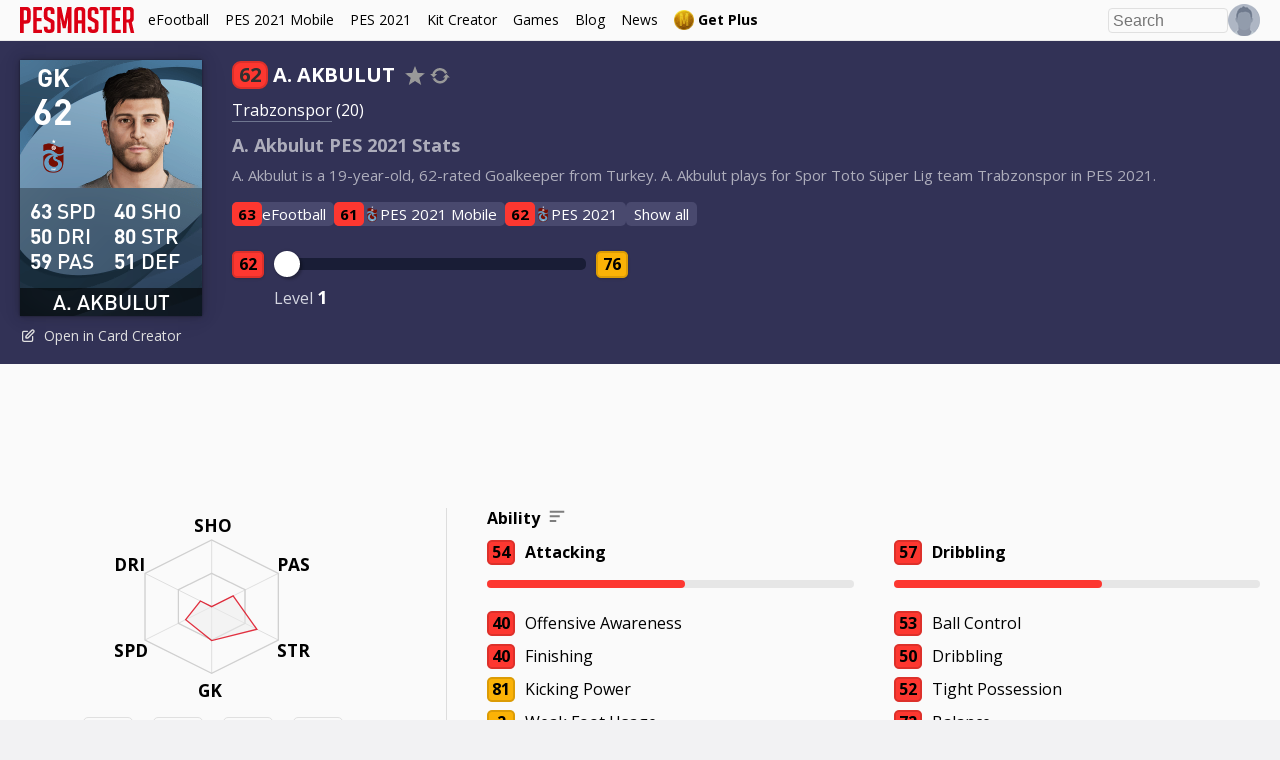

--- FILE ---
content_type: text/html; charset=UTF-8
request_url: https://www.pesmaster.com/a-akbulut/pes-2021/player/121087/
body_size: 23043
content:
<!DOCTYPE html>
<html dir="ltr" lang="en-US">


<head>
    <title>A. Akbulut PES 2021 Stats</title>
    <meta http-equiv="Content-Type" content="text/html; charset=utf-8" />
    <meta name="viewport" content="width=device-width, initial-scale=1.0, minimum-scale=1.0, user-scalable=no, maximum-scale=1.0">

    <meta content='A. Akbulut PES 2021 Stats - Pro Evolution Soccer 2021 stats for Trabzonspor Goalkeeper A. Akbulut (62 rating).' name='description' />

    <meta content='A. Akbulut PES 2021 Stats' property='og:title' />
    <meta content='article' property='og:type' />
    <meta content='PES Master' property='og:site_name' />
    <meta content='/a-akbulut/pes-2021/player/121087/' property='og:url' />
    <meta content='/a-akbulut/pes-2021/player/121087/image.jpg' property='og:image' />
    <meta content='A. Akbulut PES 2021 Stats - Pro Evolution Soccer 2021 stats for Trabzonspor Goalkeeper A. Akbulut (62 rating).' property='og:description' />
    <meta content='https://www.facebook.com/pesmastersite' property='article:publisher' />

    <meta content='A. Akbulut PES 2021 Stats' property='twitter:title' />
            <meta content='/a-akbulut/pes-2021/player/121087/image.jpg?696f034d39a1b' property='twitter:image' />
                <meta content='summary_large_image' property='twitter:card' />
        <meta content='A. Akbulut PES 2021 Stats - Pro Evolution Soccer 2021 stats for Trabzonspor Goalkeeper A. Akbulut (62 rating).' property='twitter:description' />
    <meta content='@pesmastersite' property='twitter:site' />
    <meta content='@pesmastersite' property='twitter:creator' />
    <meta content='pesmaster.com' property='twitter:domain' />

    
    <link rel="canonical" href="/a-akbulut/pes-2021/player/121087/" />

                <link rel="alternate" hreflang="en" href="/a-akbulut/pes-2021/player/121087/" />
                <link rel="alternate" hreflang="de" href="/de/a-akbulut/pes-2021/player/121087/" />
                <link rel="alternate" hreflang="es" href="/es/a-akbulut/pes-2021/player/121087/" />
                <link rel="alternate" hreflang="fr" href="/fr/a-akbulut/pes-2021/player/121087/" />
                <link rel="alternate" hreflang="it" href="/it/a-akbulut/pes-2021/player/121087/" />
                <link rel="alternate" hreflang="pt" href="/pt/a-akbulut/pes-2021/player/121087/" />
                <link rel="alternate" hreflang="ru" href="/ru/a-akbulut/pes-2021/player/121087/" />
                <link rel="alternate" hreflang="tr" href="/tr/a-akbulut/pes-2021/player/121087/" />
                <link rel="alternate" hreflang="ja" href="/ja/a-akbulut/pes-2021/player/121087/" />
                <link rel="alternate" hreflang="zh" href="/zh/a-akbulut/pes-2021/player/121087/" />
    
    
    <link href='/favicon.png' rel='icon' type='image/x-icon' />

            <script data-ad-client="ca-pub-5722789279541063" async src="https://pagead2.googlesyndication.com/pagead/js/adsbygoogle.js"></script>
        
    
            <script>
            var canonical_urls = {};
                            canonical_urls['en'] = '/a-akbulut/pes-2021/player/121087/';
                            canonical_urls['de'] = '/de/a-akbulut/pes-2021/player/121087/';
                            canonical_urls['es'] = '/es/a-akbulut/pes-2021/player/121087/';
                            canonical_urls['fr'] = '/fr/a-akbulut/pes-2021/player/121087/';
                            canonical_urls['it'] = '/it/a-akbulut/pes-2021/player/121087/';
                            canonical_urls['pt'] = '/pt/a-akbulut/pes-2021/player/121087/';
                            canonical_urls['ru'] = '/ru/a-akbulut/pes-2021/player/121087/';
                            canonical_urls['tr'] = '/tr/a-akbulut/pes-2021/player/121087/';
                            canonical_urls['ja'] = '/ja/a-akbulut/pes-2021/player/121087/';
                            canonical_urls['zh'] = '/zh/a-akbulut/pes-2021/player/121087/';
                    </script>
    
    
                <link rel="stylesheet" href="/style.1752146739.css">
    
    
    <link href="https://fonts.googleapis.com/css2?family=Open+Sans:wght@400;700&display=swap" rel="stylesheet">
</head>

<body>

	<script>
					const levelStats = [{"offensive_awareness":40,"ball_control":53,"dribbling":50,"tight_possession":52,"low_pass":59,"lofted_pass":62,"finishing":40,"heading":70,"place_kicking":46,"curl":46,"speed":63,"acceleration":58,"kicking_power":81,"jump":80,"physical_contact":80,"balance":72,"stamina":53,"defensive_awareness":51,"ball_winning":52,"aggression":58,"gk_awareness":70,"gk_catching":62,"gk_clearing":67,"gk_reflexes":69,"gk_reach":71,"ovr":62,"ovr_0":62,"ovr_1":51,"ovr_2":47,"ovr_3":47,"ovr_4":44,"ovr_5":41,"ovr_6":40,"ovr_7":40,"ovr_8":40,"ovr_9":40,"ovr_10":40,"ovr_11":40,"ovr_12":40},{"offensive_awareness":41,"ball_control":53,"dribbling":50,"tight_possession":52,"low_pass":59,"lofted_pass":62,"finishing":40,"heading":70,"place_kicking":46,"curl":46,"speed":64,"acceleration":58,"kicking_power":81,"jump":80,"physical_contact":80,"balance":72,"stamina":53,"defensive_awareness":51,"ball_winning":53,"aggression":58,"gk_awareness":70,"gk_catching":62,"gk_clearing":67,"gk_reflexes":69,"gk_reach":72,"ovr":63,"ovr_0":63,"ovr_1":51,"ovr_2":47,"ovr_3":47,"ovr_4":45,"ovr_5":41,"ovr_6":40,"ovr_7":40,"ovr_8":40,"ovr_9":40,"ovr_10":40,"ovr_11":40,"ovr_12":40},{"offensive_awareness":41,"ball_control":54,"dribbling":50,"tight_possession":52,"low_pass":59,"lofted_pass":62,"finishing":40,"heading":70,"place_kicking":46,"curl":46,"speed":64,"acceleration":58,"kicking_power":82,"jump":80,"physical_contact":80,"balance":72,"stamina":53,"defensive_awareness":52,"ball_winning":53,"aggression":58,"gk_awareness":71,"gk_catching":62,"gk_clearing":67,"gk_reflexes":69,"gk_reach":72,"ovr":63,"ovr_0":63,"ovr_1":52,"ovr_2":48,"ovr_3":48,"ovr_4":45,"ovr_5":41,"ovr_6":40,"ovr_7":40,"ovr_8":40,"ovr_9":40,"ovr_10":40,"ovr_11":40,"ovr_12":40},{"offensive_awareness":41,"ball_control":54,"dribbling":51,"tight_possession":52,"low_pass":59,"lofted_pass":62,"finishing":40,"heading":70,"place_kicking":47,"curl":46,"speed":64,"acceleration":58,"kicking_power":82,"jump":80,"physical_contact":80,"balance":73,"stamina":53,"defensive_awareness":52,"ball_winning":53,"aggression":58,"gk_awareness":71,"gk_catching":63,"gk_clearing":67,"gk_reflexes":69,"gk_reach":72,"ovr":63,"ovr_0":63,"ovr_1":52,"ovr_2":48,"ovr_3":48,"ovr_4":45,"ovr_5":41,"ovr_6":40,"ovr_7":40,"ovr_8":40,"ovr_9":40,"ovr_10":40,"ovr_11":40,"ovr_12":40},{"offensive_awareness":41,"ball_control":54,"dribbling":51,"tight_possession":52,"low_pass":60,"lofted_pass":62,"finishing":41,"heading":70,"place_kicking":47,"curl":46,"speed":64,"acceleration":58,"kicking_power":82,"jump":81,"physical_contact":80,"balance":73,"stamina":53,"defensive_awareness":52,"ball_winning":53,"aggression":59,"gk_awareness":71,"gk_catching":63,"gk_clearing":67,"gk_reflexes":70,"gk_reach":72,"ovr":63,"ovr_0":63,"ovr_1":52,"ovr_2":48,"ovr_3":48,"ovr_4":45,"ovr_5":42,"ovr_6":40,"ovr_7":40,"ovr_8":40,"ovr_9":40,"ovr_10":40,"ovr_11":40,"ovr_12":40},{"offensive_awareness":41,"ball_control":54,"dribbling":51,"tight_possession":53,"low_pass":60,"lofted_pass":63,"finishing":41,"heading":70,"place_kicking":47,"curl":46,"speed":64,"acceleration":58,"kicking_power":82,"jump":81,"physical_contact":81,"balance":73,"stamina":54,"defensive_awareness":52,"ball_winning":53,"aggression":59,"gk_awareness":71,"gk_catching":63,"gk_clearing":67,"gk_reflexes":70,"gk_reach":72,"ovr":63,"ovr_0":63,"ovr_1":52,"ovr_2":48,"ovr_3":48,"ovr_4":46,"ovr_5":42,"ovr_6":41,"ovr_7":41,"ovr_8":40,"ovr_9":40,"ovr_10":40,"ovr_11":41,"ovr_12":40},{"offensive_awareness":42,"ball_control":54,"dribbling":51,"tight_possession":53,"low_pass":60,"lofted_pass":63,"finishing":41,"heading":70,"place_kicking":47,"curl":46,"speed":65,"acceleration":58,"kicking_power":82,"jump":81,"physical_contact":81,"balance":73,"stamina":54,"defensive_awareness":52,"ball_winning":54,"aggression":59,"gk_awareness":71,"gk_catching":63,"gk_clearing":67,"gk_reflexes":70,"gk_reach":73,"ovr":64,"ovr_0":64,"ovr_1":52,"ovr_2":49,"ovr_3":49,"ovr_4":46,"ovr_5":42,"ovr_6":41,"ovr_7":41,"ovr_8":40,"ovr_9":40,"ovr_10":40,"ovr_11":41,"ovr_12":40},{"offensive_awareness":42,"ball_control":54,"dribbling":52,"tight_possession":53,"low_pass":60,"lofted_pass":63,"finishing":41,"heading":70,"place_kicking":48,"curl":46,"speed":65,"acceleration":58,"kicking_power":82,"jump":81,"physical_contact":81,"balance":74,"stamina":54,"defensive_awareness":52,"ball_winning":54,"aggression":59,"gk_awareness":71,"gk_catching":64,"gk_clearing":67,"gk_reflexes":70,"gk_reach":73,"ovr":64,"ovr_0":64,"ovr_1":52,"ovr_2":49,"ovr_3":49,"ovr_4":46,"ovr_5":42,"ovr_6":41,"ovr_7":41,"ovr_8":40,"ovr_9":40,"ovr_10":40,"ovr_11":41,"ovr_12":40},{"offensive_awareness":42,"ball_control":55,"dribbling":52,"tight_possession":53,"low_pass":60,"lofted_pass":63,"finishing":41,"heading":70,"place_kicking":48,"curl":46,"speed":65,"acceleration":58,"kicking_power":83,"jump":81,"physical_contact":81,"balance":74,"stamina":54,"defensive_awareness":53,"ball_winning":54,"aggression":59,"gk_awareness":72,"gk_catching":64,"gk_clearing":67,"gk_reflexes":70,"gk_reach":73,"ovr":64,"ovr_0":64,"ovr_1":53,"ovr_2":49,"ovr_3":49,"ovr_4":46,"ovr_5":43,"ovr_6":41,"ovr_7":41,"ovr_8":40,"ovr_9":41,"ovr_10":41,"ovr_11":41,"ovr_12":40},{"offensive_awareness":42,"ball_control":55,"dribbling":52,"tight_possession":54,"low_pass":60,"lofted_pass":64,"finishing":41,"heading":70,"place_kicking":48,"curl":46,"speed":65,"acceleration":58,"kicking_power":83,"jump":81,"physical_contact":82,"balance":74,"stamina":55,"defensive_awareness":53,"ball_winning":54,"aggression":59,"gk_awareness":72,"gk_catching":64,"gk_clearing":67,"gk_reflexes":70,"gk_reach":73,"ovr":64,"ovr_0":64,"ovr_1":53,"ovr_2":49,"ovr_3":49,"ovr_4":47,"ovr_5":43,"ovr_6":42,"ovr_7":42,"ovr_8":40,"ovr_9":41,"ovr_10":41,"ovr_11":42,"ovr_12":40},{"offensive_awareness":42,"ball_control":55,"dribbling":52,"tight_possession":54,"low_pass":61,"lofted_pass":64,"finishing":42,"heading":70,"place_kicking":48,"curl":46,"speed":65,"acceleration":58,"kicking_power":83,"jump":82,"physical_contact":82,"balance":74,"stamina":55,"defensive_awareness":53,"ball_winning":54,"aggression":60,"gk_awareness":72,"gk_catching":64,"gk_clearing":67,"gk_reflexes":71,"gk_reach":73,"ovr":64,"ovr_0":64,"ovr_1":53,"ovr_2":50,"ovr_3":50,"ovr_4":47,"ovr_5":43,"ovr_6":42,"ovr_7":42,"ovr_8":40,"ovr_9":41,"ovr_10":41,"ovr_11":42,"ovr_12":40},{"offensive_awareness":42,"ball_control":55,"dribbling":52,"tight_possession":54,"low_pass":61,"lofted_pass":64,"finishing":42,"heading":71,"place_kicking":48,"curl":47,"speed":65,"acceleration":59,"kicking_power":83,"jump":82,"physical_contact":82,"balance":74,"stamina":55,"defensive_awareness":53,"ball_winning":54,"aggression":60,"gk_awareness":72,"gk_catching":64,"gk_clearing":68,"gk_reflexes":71,"gk_reach":73,"ovr":64,"ovr_0":64,"ovr_1":53,"ovr_2":50,"ovr_3":50,"ovr_4":47,"ovr_5":43,"ovr_6":42,"ovr_7":42,"ovr_8":40,"ovr_9":41,"ovr_10":41,"ovr_11":42,"ovr_12":40},{"offensive_awareness":42,"ball_control":56,"dribbling":52,"tight_possession":54,"low_pass":61,"lofted_pass":64,"finishing":42,"heading":71,"place_kicking":48,"curl":47,"speed":65,"acceleration":59,"kicking_power":84,"jump":82,"physical_contact":82,"balance":74,"stamina":55,"defensive_awareness":54,"ball_winning":54,"aggression":60,"gk_awareness":73,"gk_catching":64,"gk_clearing":68,"gk_reflexes":71,"gk_reach":73,"ovr":65,"ovr_0":65,"ovr_1":54,"ovr_2":50,"ovr_3":50,"ovr_4":47,"ovr_5":44,"ovr_6":42,"ovr_7":42,"ovr_8":40,"ovr_9":41,"ovr_10":41,"ovr_11":42,"ovr_12":40},{"offensive_awareness":42,"ball_control":56,"dribbling":52,"tight_possession":55,"low_pass":61,"lofted_pass":65,"finishing":42,"heading":71,"place_kicking":48,"curl":47,"speed":65,"acceleration":59,"kicking_power":84,"jump":82,"physical_contact":83,"balance":74,"stamina":56,"defensive_awareness":54,"ball_winning":54,"aggression":60,"gk_awareness":73,"gk_catching":64,"gk_clearing":68,"gk_reflexes":71,"gk_reach":73,"ovr":65,"ovr_0":65,"ovr_1":54,"ovr_2":50,"ovr_3":50,"ovr_4":48,"ovr_5":44,"ovr_6":42,"ovr_7":42,"ovr_8":41,"ovr_9":42,"ovr_10":42,"ovr_11":42,"ovr_12":40},{"offensive_awareness":43,"ball_control":56,"dribbling":52,"tight_possession":55,"low_pass":61,"lofted_pass":65,"finishing":42,"heading":71,"place_kicking":48,"curl":47,"speed":66,"acceleration":59,"kicking_power":84,"jump":82,"physical_contact":83,"balance":74,"stamina":56,"defensive_awareness":54,"ball_winning":55,"aggression":60,"gk_awareness":73,"gk_catching":64,"gk_clearing":68,"gk_reflexes":71,"gk_reach":74,"ovr":65,"ovr_0":65,"ovr_1":54,"ovr_2":51,"ovr_3":51,"ovr_4":48,"ovr_5":44,"ovr_6":43,"ovr_7":43,"ovr_8":41,"ovr_9":42,"ovr_10":42,"ovr_11":43,"ovr_12":40},{"offensive_awareness":43,"ball_control":56,"dribbling":53,"tight_possession":55,"low_pass":61,"lofted_pass":65,"finishing":42,"heading":71,"place_kicking":49,"curl":47,"speed":66,"acceleration":59,"kicking_power":84,"jump":82,"physical_contact":83,"balance":75,"stamina":56,"defensive_awareness":54,"ball_winning":55,"aggression":60,"gk_awareness":73,"gk_catching":65,"gk_clearing":68,"gk_reflexes":71,"gk_reach":74,"ovr":65,"ovr_0":65,"ovr_1":54,"ovr_2":51,"ovr_3":51,"ovr_4":48,"ovr_5":44,"ovr_6":43,"ovr_7":43,"ovr_8":41,"ovr_9":42,"ovr_10":42,"ovr_11":43,"ovr_12":40},{"offensive_awareness":43,"ball_control":56,"dribbling":53,"tight_possession":55,"low_pass":61,"lofted_pass":65,"finishing":42,"heading":72,"place_kicking":49,"curl":48,"speed":66,"acceleration":60,"kicking_power":84,"jump":82,"physical_contact":83,"balance":75,"stamina":56,"defensive_awareness":54,"ball_winning":55,"aggression":60,"gk_awareness":73,"gk_catching":65,"gk_clearing":69,"gk_reflexes":71,"gk_reach":74,"ovr":65,"ovr_0":65,"ovr_1":54,"ovr_2":51,"ovr_3":51,"ovr_4":48,"ovr_5":44,"ovr_6":43,"ovr_7":43,"ovr_8":41,"ovr_9":42,"ovr_10":42,"ovr_11":43,"ovr_12":40},{"offensive_awareness":43,"ball_control":56,"dribbling":53,"tight_possession":55,"low_pass":62,"lofted_pass":65,"finishing":43,"heading":72,"place_kicking":49,"curl":48,"speed":66,"acceleration":60,"kicking_power":84,"jump":83,"physical_contact":83,"balance":75,"stamina":56,"defensive_awareness":54,"ball_winning":55,"aggression":61,"gk_awareness":73,"gk_catching":65,"gk_clearing":69,"gk_reflexes":72,"gk_reach":74,"ovr":65,"ovr_0":65,"ovr_1":55,"ovr_2":51,"ovr_3":51,"ovr_4":48,"ovr_5":45,"ovr_6":43,"ovr_7":43,"ovr_8":41,"ovr_9":43,"ovr_10":43,"ovr_11":43,"ovr_12":40},{"offensive_awareness":43,"ball_control":56,"dribbling":54,"tight_possession":55,"low_pass":62,"lofted_pass":65,"finishing":43,"heading":72,"place_kicking":50,"curl":48,"speed":66,"acceleration":60,"kicking_power":84,"jump":83,"physical_contact":83,"balance":76,"stamina":56,"defensive_awareness":54,"ball_winning":55,"aggression":61,"gk_awareness":73,"gk_catching":66,"gk_clearing":69,"gk_reflexes":72,"gk_reach":74,"ovr":66,"ovr_0":66,"ovr_1":55,"ovr_2":51,"ovr_3":51,"ovr_4":49,"ovr_5":45,"ovr_6":43,"ovr_7":43,"ovr_8":42,"ovr_9":43,"ovr_10":43,"ovr_11":44,"ovr_12":40},{"offensive_awareness":44,"ball_control":56,"dribbling":54,"tight_possession":55,"low_pass":62,"lofted_pass":65,"finishing":43,"heading":72,"place_kicking":50,"curl":48,"speed":67,"acceleration":60,"kicking_power":84,"jump":83,"physical_contact":83,"balance":76,"stamina":56,"defensive_awareness":54,"ball_winning":56,"aggression":61,"gk_awareness":73,"gk_catching":66,"gk_clearing":69,"gk_reflexes":72,"gk_reach":75,"ovr":66,"ovr_0":66,"ovr_1":55,"ovr_2":52,"ovr_3":52,"ovr_4":49,"ovr_5":45,"ovr_6":44,"ovr_7":44,"ovr_8":42,"ovr_9":43,"ovr_10":43,"ovr_11":44,"ovr_12":40},{"offensive_awareness":44,"ball_control":56,"dribbling":54,"tight_possession":55,"low_pass":63,"lofted_pass":65,"finishing":44,"heading":72,"place_kicking":50,"curl":48,"speed":67,"acceleration":60,"kicking_power":84,"jump":84,"physical_contact":83,"balance":76,"stamina":56,"defensive_awareness":54,"ball_winning":56,"aggression":62,"gk_awareness":73,"gk_catching":66,"gk_clearing":69,"gk_reflexes":73,"gk_reach":75,"ovr":66,"ovr_0":66,"ovr_1":55,"ovr_2":52,"ovr_3":52,"ovr_4":49,"ovr_5":45,"ovr_6":44,"ovr_7":44,"ovr_8":42,"ovr_9":43,"ovr_10":43,"ovr_11":44,"ovr_12":40},{"offensive_awareness":44,"ball_control":56,"dribbling":54,"tight_possession":56,"low_pass":63,"lofted_pass":66,"finishing":44,"heading":72,"place_kicking":50,"curl":48,"speed":67,"acceleration":60,"kicking_power":84,"jump":84,"physical_contact":84,"balance":76,"stamina":57,"defensive_awareness":54,"ball_winning":56,"aggression":62,"gk_awareness":73,"gk_catching":66,"gk_clearing":69,"gk_reflexes":73,"gk_reach":75,"ovr":67,"ovr_0":67,"ovr_1":56,"ovr_2":52,"ovr_3":52,"ovr_4":49,"ovr_5":46,"ovr_6":44,"ovr_7":44,"ovr_8":42,"ovr_9":43,"ovr_10":43,"ovr_11":44,"ovr_12":40},{"offensive_awareness":44,"ball_control":57,"dribbling":54,"tight_possession":56,"low_pass":63,"lofted_pass":66,"finishing":44,"heading":72,"place_kicking":50,"curl":48,"speed":67,"acceleration":60,"kicking_power":85,"jump":84,"physical_contact":84,"balance":76,"stamina":57,"defensive_awareness":55,"ball_winning":56,"aggression":62,"gk_awareness":74,"gk_catching":66,"gk_clearing":69,"gk_reflexes":73,"gk_reach":75,"ovr":67,"ovr_0":67,"ovr_1":56,"ovr_2":52,"ovr_3":52,"ovr_4":50,"ovr_5":46,"ovr_6":44,"ovr_7":44,"ovr_8":43,"ovr_9":44,"ovr_10":44,"ovr_11":44,"ovr_12":40},{"offensive_awareness":44,"ball_control":57,"dribbling":54,"tight_possession":56,"low_pass":63,"lofted_pass":66,"finishing":44,"heading":73,"place_kicking":50,"curl":49,"speed":67,"acceleration":61,"kicking_power":85,"jump":84,"physical_contact":84,"balance":76,"stamina":57,"defensive_awareness":55,"ball_winning":56,"aggression":62,"gk_awareness":74,"gk_catching":66,"gk_clearing":70,"gk_reflexes":73,"gk_reach":75,"ovr":67,"ovr_0":67,"ovr_1":56,"ovr_2":53,"ovr_3":53,"ovr_4":50,"ovr_5":46,"ovr_6":44,"ovr_7":44,"ovr_8":43,"ovr_9":44,"ovr_10":44,"ovr_11":45,"ovr_12":40},{"offensive_awareness":44,"ball_control":57,"dribbling":54,"tight_possession":56,"low_pass":64,"lofted_pass":66,"finishing":45,"heading":73,"place_kicking":50,"curl":49,"speed":67,"acceleration":61,"kicking_power":85,"jump":85,"physical_contact":84,"balance":76,"stamina":57,"defensive_awareness":55,"ball_winning":56,"aggression":63,"gk_awareness":74,"gk_catching":66,"gk_clearing":70,"gk_reflexes":74,"gk_reach":75,"ovr":67,"ovr_0":67,"ovr_1":56,"ovr_2":53,"ovr_3":53,"ovr_4":50,"ovr_5":46,"ovr_6":45,"ovr_7":45,"ovr_8":43,"ovr_9":44,"ovr_10":44,"ovr_11":45,"ovr_12":40},{"offensive_awareness":44,"ball_control":58,"dribbling":54,"tight_possession":56,"low_pass":64,"lofted_pass":66,"finishing":45,"heading":73,"place_kicking":50,"curl":49,"speed":67,"acceleration":61,"kicking_power":86,"jump":85,"physical_contact":84,"balance":76,"stamina":57,"defensive_awareness":56,"ball_winning":56,"aggression":63,"gk_awareness":75,"gk_catching":66,"gk_clearing":70,"gk_reflexes":74,"gk_reach":75,"ovr":68,"ovr_0":68,"ovr_1":57,"ovr_2":53,"ovr_3":53,"ovr_4":50,"ovr_5":46,"ovr_6":45,"ovr_7":45,"ovr_8":43,"ovr_9":44,"ovr_10":44,"ovr_11":45,"ovr_12":40},{"offensive_awareness":44,"ball_control":58,"dribbling":54,"tight_possession":57,"low_pass":64,"lofted_pass":67,"finishing":45,"heading":73,"place_kicking":50,"curl":49,"speed":67,"acceleration":61,"kicking_power":86,"jump":85,"physical_contact":85,"balance":76,"stamina":58,"defensive_awareness":56,"ball_winning":56,"aggression":63,"gk_awareness":75,"gk_catching":66,"gk_clearing":70,"gk_reflexes":74,"gk_reach":75,"ovr":68,"ovr_0":68,"ovr_1":57,"ovr_2":53,"ovr_3":53,"ovr_4":51,"ovr_5":47,"ovr_6":45,"ovr_7":45,"ovr_8":44,"ovr_9":44,"ovr_10":44,"ovr_11":45,"ovr_12":40},{"offensive_awareness":44,"ball_control":58,"dribbling":54,"tight_possession":57,"low_pass":64,"lofted_pass":67,"finishing":45,"heading":74,"place_kicking":50,"curl":50,"speed":67,"acceleration":62,"kicking_power":86,"jump":85,"physical_contact":85,"balance":76,"stamina":58,"defensive_awareness":56,"ball_winning":56,"aggression":63,"gk_awareness":75,"gk_catching":66,"gk_clearing":71,"gk_reflexes":74,"gk_reach":75,"ovr":68,"ovr_0":68,"ovr_1":57,"ovr_2":53,"ovr_3":53,"ovr_4":51,"ovr_5":47,"ovr_6":45,"ovr_7":45,"ovr_8":44,"ovr_9":45,"ovr_10":45,"ovr_11":46,"ovr_12":40},{"offensive_awareness":45,"ball_control":58,"dribbling":54,"tight_possession":57,"low_pass":64,"lofted_pass":67,"finishing":45,"heading":74,"place_kicking":50,"curl":50,"speed":68,"acceleration":62,"kicking_power":86,"jump":85,"physical_contact":85,"balance":76,"stamina":58,"defensive_awareness":56,"ball_winning":57,"aggression":63,"gk_awareness":75,"gk_catching":66,"gk_clearing":71,"gk_reflexes":74,"gk_reach":76,"ovr":68,"ovr_0":68,"ovr_1":57,"ovr_2":54,"ovr_3":54,"ovr_4":51,"ovr_5":47,"ovr_6":46,"ovr_7":46,"ovr_8":44,"ovr_9":45,"ovr_10":45,"ovr_11":46,"ovr_12":41},{"offensive_awareness":45,"ball_control":58,"dribbling":55,"tight_possession":57,"low_pass":64,"lofted_pass":67,"finishing":45,"heading":74,"place_kicking":51,"curl":50,"speed":68,"acceleration":62,"kicking_power":86,"jump":85,"physical_contact":85,"balance":77,"stamina":58,"defensive_awareness":56,"ball_winning":57,"aggression":63,"gk_awareness":75,"gk_catching":67,"gk_clearing":71,"gk_reflexes":74,"gk_reach":76,"ovr":68,"ovr_0":68,"ovr_1":57,"ovr_2":54,"ovr_3":54,"ovr_4":51,"ovr_5":47,"ovr_6":46,"ovr_7":46,"ovr_8":44,"ovr_9":45,"ovr_10":45,"ovr_11":46,"ovr_12":41},{"offensive_awareness":45,"ball_control":58,"dribbling":55,"tight_possession":58,"low_pass":64,"lofted_pass":68,"finishing":45,"heading":74,"place_kicking":51,"curl":50,"speed":68,"acceleration":62,"kicking_power":86,"jump":85,"physical_contact":86,"balance":77,"stamina":59,"defensive_awareness":56,"ball_winning":57,"aggression":63,"gk_awareness":75,"gk_catching":67,"gk_clearing":71,"gk_reflexes":74,"gk_reach":76,"ovr":68,"ovr_0":68,"ovr_1":58,"ovr_2":54,"ovr_3":54,"ovr_4":52,"ovr_5":48,"ovr_6":46,"ovr_7":46,"ovr_8":44,"ovr_9":45,"ovr_10":45,"ovr_11":46,"ovr_12":41},{"offensive_awareness":45,"ball_control":58,"dribbling":55,"tight_possession":58,"low_pass":64,"lofted_pass":68,"finishing":45,"heading":75,"place_kicking":51,"curl":51,"speed":68,"acceleration":63,"kicking_power":86,"jump":85,"physical_contact":86,"balance":77,"stamina":59,"defensive_awareness":56,"ball_winning":57,"aggression":63,"gk_awareness":75,"gk_catching":67,"gk_clearing":72,"gk_reflexes":74,"gk_reach":76,"ovr":68,"ovr_0":68,"ovr_1":58,"ovr_2":54,"ovr_3":54,"ovr_4":52,"ovr_5":48,"ovr_6":46,"ovr_7":46,"ovr_8":44,"ovr_9":46,"ovr_10":46,"ovr_11":46,"ovr_12":41},{"offensive_awareness":45,"ball_control":59,"dribbling":55,"tight_possession":58,"low_pass":64,"lofted_pass":68,"finishing":45,"heading":75,"place_kicking":51,"curl":51,"speed":68,"acceleration":63,"kicking_power":87,"jump":85,"physical_contact":86,"balance":77,"stamina":59,"defensive_awareness":57,"ball_winning":57,"aggression":63,"gk_awareness":76,"gk_catching":67,"gk_clearing":72,"gk_reflexes":74,"gk_reach":76,"ovr":69,"ovr_0":69,"ovr_1":58,"ovr_2":55,"ovr_3":55,"ovr_4":52,"ovr_5":48,"ovr_6":46,"ovr_7":46,"ovr_8":45,"ovr_9":46,"ovr_10":46,"ovr_11":47,"ovr_12":41},{"offensive_awareness":45,"ball_control":59,"dribbling":55,"tight_possession":58,"low_pass":65,"lofted_pass":68,"finishing":46,"heading":75,"place_kicking":51,"curl":51,"speed":68,"acceleration":63,"kicking_power":87,"jump":86,"physical_contact":86,"balance":77,"stamina":59,"defensive_awareness":57,"ball_winning":57,"aggression":64,"gk_awareness":76,"gk_catching":67,"gk_clearing":72,"gk_reflexes":75,"gk_reach":76,"ovr":69,"ovr_0":69,"ovr_1":58,"ovr_2":55,"ovr_3":55,"ovr_4":52,"ovr_5":48,"ovr_6":47,"ovr_7":47,"ovr_8":45,"ovr_9":46,"ovr_10":46,"ovr_11":47,"ovr_12":41},{"offensive_awareness":45,"ball_control":59,"dribbling":56,"tight_possession":58,"low_pass":65,"lofted_pass":68,"finishing":46,"heading":75,"place_kicking":52,"curl":51,"speed":68,"acceleration":63,"kicking_power":87,"jump":86,"physical_contact":86,"balance":78,"stamina":59,"defensive_awareness":57,"ball_winning":57,"aggression":64,"gk_awareness":76,"gk_catching":68,"gk_clearing":72,"gk_reflexes":75,"gk_reach":76,"ovr":69,"ovr_0":69,"ovr_1":58,"ovr_2":55,"ovr_3":55,"ovr_4":52,"ovr_5":49,"ovr_6":47,"ovr_7":47,"ovr_8":45,"ovr_9":46,"ovr_10":46,"ovr_11":47,"ovr_12":42},{"offensive_awareness":46,"ball_control":59,"dribbling":56,"tight_possession":58,"low_pass":65,"lofted_pass":68,"finishing":46,"heading":75,"place_kicking":52,"curl":51,"speed":69,"acceleration":63,"kicking_power":87,"jump":86,"physical_contact":86,"balance":78,"stamina":59,"defensive_awareness":57,"ball_winning":58,"aggression":64,"gk_awareness":76,"gk_catching":68,"gk_clearing":72,"gk_reflexes":75,"gk_reach":77,"ovr":69,"ovr_0":69,"ovr_1":59,"ovr_2":55,"ovr_3":55,"ovr_4":53,"ovr_5":49,"ovr_6":47,"ovr_7":47,"ovr_8":45,"ovr_9":46,"ovr_10":46,"ovr_11":47,"ovr_12":42},{"offensive_awareness":46,"ball_control":59,"dribbling":56,"tight_possession":58,"low_pass":65,"lofted_pass":68,"finishing":46,"heading":76,"place_kicking":52,"curl":52,"speed":69,"acceleration":64,"kicking_power":87,"jump":86,"physical_contact":86,"balance":78,"stamina":59,"defensive_awareness":57,"ball_winning":58,"aggression":64,"gk_awareness":76,"gk_catching":68,"gk_clearing":73,"gk_reflexes":75,"gk_reach":77,"ovr":69,"ovr_0":69,"ovr_1":59,"ovr_2":55,"ovr_3":55,"ovr_4":53,"ovr_5":49,"ovr_6":47,"ovr_7":47,"ovr_8":45,"ovr_9":47,"ovr_10":47,"ovr_11":48,"ovr_12":42},{"offensive_awareness":46,"ball_control":59,"dribbling":56,"tight_possession":58,"low_pass":66,"lofted_pass":68,"finishing":47,"heading":76,"place_kicking":52,"curl":52,"speed":69,"acceleration":64,"kicking_power":87,"jump":87,"physical_contact":86,"balance":78,"stamina":59,"defensive_awareness":57,"ball_winning":58,"aggression":65,"gk_awareness":76,"gk_catching":68,"gk_clearing":73,"gk_reflexes":76,"gk_reach":77,"ovr":70,"ovr_0":70,"ovr_1":59,"ovr_2":56,"ovr_3":56,"ovr_4":53,"ovr_5":49,"ovr_6":47,"ovr_7":47,"ovr_8":46,"ovr_9":47,"ovr_10":47,"ovr_11":48,"ovr_12":42},{"offensive_awareness":46,"ball_control":59,"dribbling":57,"tight_possession":58,"low_pass":66,"lofted_pass":68,"finishing":47,"heading":76,"place_kicking":53,"curl":52,"speed":69,"acceleration":64,"kicking_power":87,"jump":87,"physical_contact":86,"balance":79,"stamina":59,"defensive_awareness":57,"ball_winning":58,"aggression":65,"gk_awareness":76,"gk_catching":69,"gk_clearing":73,"gk_reflexes":76,"gk_reach":77,"ovr":70,"ovr_0":70,"ovr_1":59,"ovr_2":56,"ovr_3":56,"ovr_4":53,"ovr_5":49,"ovr_6":47,"ovr_7":47,"ovr_8":46,"ovr_9":47,"ovr_10":47,"ovr_11":48,"ovr_12":43},{"offensive_awareness":46,"ball_control":60,"dribbling":57,"tight_possession":58,"low_pass":66,"lofted_pass":68,"finishing":47,"heading":76,"place_kicking":53,"curl":52,"speed":69,"acceleration":64,"kicking_power":88,"jump":87,"physical_contact":86,"balance":79,"stamina":59,"defensive_awareness":58,"ball_winning":58,"aggression":65,"gk_awareness":77,"gk_catching":69,"gk_clearing":73,"gk_reflexes":76,"gk_reach":77,"ovr":70,"ovr_0":70,"ovr_1":59,"ovr_2":56,"ovr_3":56,"ovr_4":53,"ovr_5":49,"ovr_6":48,"ovr_7":48,"ovr_8":46,"ovr_9":47,"ovr_10":47,"ovr_11":48,"ovr_12":43},{"offensive_awareness":46,"ball_control":60,"dribbling":57,"tight_possession":59,"low_pass":66,"lofted_pass":69,"finishing":47,"heading":76,"place_kicking":53,"curl":52,"speed":69,"acceleration":64,"kicking_power":88,"jump":87,"physical_contact":87,"balance":79,"stamina":60,"defensive_awareness":58,"ball_winning":58,"aggression":65,"gk_awareness":77,"gk_catching":69,"gk_clearing":73,"gk_reflexes":76,"gk_reach":77,"ovr":70,"ovr_0":70,"ovr_1":60,"ovr_2":56,"ovr_3":56,"ovr_4":54,"ovr_5":50,"ovr_6":48,"ovr_7":48,"ovr_8":47,"ovr_9":47,"ovr_10":47,"ovr_11":48,"ovr_12":43},{"offensive_awareness":47,"ball_control":60,"dribbling":57,"tight_possession":59,"low_pass":66,"lofted_pass":69,"finishing":47,"heading":76,"place_kicking":53,"curl":52,"speed":70,"acceleration":64,"kicking_power":88,"jump":87,"physical_contact":87,"balance":79,"stamina":60,"defensive_awareness":58,"ball_winning":59,"aggression":65,"gk_awareness":77,"gk_catching":69,"gk_clearing":73,"gk_reflexes":76,"gk_reach":78,"ovr":70,"ovr_0":70,"ovr_1":60,"ovr_2":57,"ovr_3":57,"ovr_4":54,"ovr_5":50,"ovr_6":48,"ovr_7":48,"ovr_8":47,"ovr_9":48,"ovr_10":48,"ovr_11":49,"ovr_12":43},{"offensive_awareness":47,"ball_control":61,"dribbling":57,"tight_possession":59,"low_pass":66,"lofted_pass":69,"finishing":47,"heading":76,"place_kicking":53,"curl":52,"speed":70,"acceleration":64,"kicking_power":89,"jump":87,"physical_contact":87,"balance":79,"stamina":60,"defensive_awareness":59,"ball_winning":59,"aggression":65,"gk_awareness":78,"gk_catching":69,"gk_clearing":73,"gk_reflexes":76,"gk_reach":78,"ovr":71,"ovr_0":71,"ovr_1":60,"ovr_2":57,"ovr_3":57,"ovr_4":54,"ovr_5":50,"ovr_6":48,"ovr_7":48,"ovr_8":47,"ovr_9":48,"ovr_10":48,"ovr_11":49,"ovr_12":44},{"offensive_awareness":47,"ball_control":61,"dribbling":57,"tight_possession":60,"low_pass":66,"lofted_pass":70,"finishing":47,"heading":76,"place_kicking":53,"curl":52,"speed":70,"acceleration":64,"kicking_power":89,"jump":87,"physical_contact":88,"balance":79,"stamina":61,"defensive_awareness":59,"ball_winning":59,"aggression":65,"gk_awareness":78,"gk_catching":69,"gk_clearing":73,"gk_reflexes":76,"gk_reach":78,"ovr":71,"ovr_0":71,"ovr_1":60,"ovr_2":57,"ovr_3":57,"ovr_4":55,"ovr_5":51,"ovr_6":49,"ovr_7":49,"ovr_8":47,"ovr_9":48,"ovr_10":48,"ovr_11":49,"ovr_12":44},{"offensive_awareness":48,"ball_control":61,"dribbling":57,"tight_possession":60,"low_pass":66,"lofted_pass":70,"finishing":47,"heading":76,"place_kicking":53,"curl":52,"speed":71,"acceleration":64,"kicking_power":89,"jump":87,"physical_contact":88,"balance":79,"stamina":61,"defensive_awareness":59,"ball_winning":60,"aggression":65,"gk_awareness":78,"gk_catching":69,"gk_clearing":73,"gk_reflexes":76,"gk_reach":79,"ovr":71,"ovr_0":71,"ovr_1":61,"ovr_2":58,"ovr_3":58,"ovr_4":55,"ovr_5":51,"ovr_6":49,"ovr_7":49,"ovr_8":47,"ovr_9":49,"ovr_10":49,"ovr_11":49,"ovr_12":44},{"offensive_awareness":48,"ball_control":61,"dribbling":58,"tight_possession":60,"low_pass":66,"lofted_pass":70,"finishing":47,"heading":76,"place_kicking":54,"curl":52,"speed":71,"acceleration":64,"kicking_power":89,"jump":87,"physical_contact":88,"balance":80,"stamina":61,"defensive_awareness":59,"ball_winning":60,"aggression":65,"gk_awareness":78,"gk_catching":70,"gk_clearing":73,"gk_reflexes":76,"gk_reach":79,"ovr":71,"ovr_0":71,"ovr_1":61,"ovr_2":58,"ovr_3":58,"ovr_4":55,"ovr_5":51,"ovr_6":49,"ovr_7":49,"ovr_8":48,"ovr_9":49,"ovr_10":49,"ovr_11":49,"ovr_12":44},{"offensive_awareness":48,"ball_control":61,"dribbling":58,"tight_possession":60,"low_pass":66,"lofted_pass":70,"finishing":47,"heading":77,"place_kicking":54,"curl":53,"speed":71,"acceleration":65,"kicking_power":89,"jump":87,"physical_contact":88,"balance":80,"stamina":61,"defensive_awareness":59,"ball_winning":60,"aggression":65,"gk_awareness":78,"gk_catching":70,"gk_clearing":74,"gk_reflexes":76,"gk_reach":79,"ovr":71,"ovr_0":71,"ovr_1":61,"ovr_2":58,"ovr_3":58,"ovr_4":55,"ovr_5":51,"ovr_6":49,"ovr_7":49,"ovr_8":48,"ovr_9":49,"ovr_10":49,"ovr_11":50,"ovr_12":44},{"offensive_awareness":48,"ball_control":61,"dribbling":58,"tight_possession":60,"low_pass":67,"lofted_pass":70,"finishing":48,"heading":77,"place_kicking":54,"curl":53,"speed":71,"acceleration":65,"kicking_power":89,"jump":88,"physical_contact":88,"balance":80,"stamina":61,"defensive_awareness":59,"ball_winning":60,"aggression":66,"gk_awareness":78,"gk_catching":70,"gk_clearing":74,"gk_reflexes":77,"gk_reach":79,"ovr":71,"ovr_0":71,"ovr_1":61,"ovr_2":58,"ovr_3":58,"ovr_4":55,"ovr_5":51,"ovr_6":50,"ovr_7":50,"ovr_8":48,"ovr_9":49,"ovr_10":49,"ovr_11":50,"ovr_12":45},{"offensive_awareness":49,"ball_control":61,"dribbling":58,"tight_possession":60,"low_pass":67,"lofted_pass":70,"finishing":48,"heading":77,"place_kicking":54,"curl":53,"speed":72,"acceleration":65,"kicking_power":89,"jump":88,"physical_contact":88,"balance":80,"stamina":61,"defensive_awareness":59,"ball_winning":61,"aggression":66,"gk_awareness":78,"gk_catching":70,"gk_clearing":74,"gk_reflexes":77,"gk_reach":80,"ovr":72,"ovr_0":72,"ovr_1":61,"ovr_2":58,"ovr_3":58,"ovr_4":55,"ovr_5":51,"ovr_6":50,"ovr_7":50,"ovr_8":48,"ovr_9":49,"ovr_10":49,"ovr_11":50,"ovr_12":45},{"offensive_awareness":49,"ball_control":62,"dribbling":58,"tight_possession":60,"low_pass":67,"lofted_pass":70,"finishing":48,"heading":77,"place_kicking":54,"curl":53,"speed":72,"acceleration":65,"kicking_power":90,"jump":88,"physical_contact":88,"balance":80,"stamina":61,"defensive_awareness":60,"ball_winning":61,"aggression":66,"gk_awareness":79,"gk_catching":70,"gk_clearing":74,"gk_reflexes":77,"gk_reach":80,"ovr":72,"ovr_0":72,"ovr_1":62,"ovr_2":59,"ovr_3":59,"ovr_4":56,"ovr_5":52,"ovr_6":50,"ovr_7":50,"ovr_8":48,"ovr_9":50,"ovr_10":50,"ovr_11":50,"ovr_12":45},{"offensive_awareness":49,"ball_control":62,"dribbling":59,"tight_possession":60,"low_pass":67,"lofted_pass":70,"finishing":48,"heading":77,"place_kicking":55,"curl":53,"speed":72,"acceleration":65,"kicking_power":90,"jump":88,"physical_contact":88,"balance":81,"stamina":61,"defensive_awareness":60,"ball_winning":61,"aggression":66,"gk_awareness":79,"gk_catching":71,"gk_clearing":74,"gk_reflexes":77,"gk_reach":80,"ovr":72,"ovr_0":72,"ovr_1":62,"ovr_2":59,"ovr_3":59,"ovr_4":56,"ovr_5":52,"ovr_6":50,"ovr_7":50,"ovr_8":49,"ovr_9":50,"ovr_10":50,"ovr_11":51,"ovr_12":45},{"offensive_awareness":49,"ball_control":62,"dribbling":59,"tight_possession":60,"low_pass":68,"lofted_pass":70,"finishing":49,"heading":77,"place_kicking":55,"curl":53,"speed":72,"acceleration":65,"kicking_power":90,"jump":89,"physical_contact":88,"balance":81,"stamina":61,"defensive_awareness":60,"ball_winning":61,"aggression":67,"gk_awareness":79,"gk_catching":71,"gk_clearing":74,"gk_reflexes":78,"gk_reach":80,"ovr":72,"ovr_0":72,"ovr_1":62,"ovr_2":59,"ovr_3":59,"ovr_4":56,"ovr_5":52,"ovr_6":50,"ovr_7":50,"ovr_8":49,"ovr_9":50,"ovr_10":50,"ovr_11":51,"ovr_12":46},{"offensive_awareness":49,"ball_control":62,"dribbling":59,"tight_possession":61,"low_pass":68,"lofted_pass":71,"finishing":49,"heading":77,"place_kicking":55,"curl":53,"speed":72,"acceleration":65,"kicking_power":90,"jump":89,"physical_contact":89,"balance":81,"stamina":62,"defensive_awareness":60,"ball_winning":61,"aggression":67,"gk_awareness":79,"gk_catching":71,"gk_clearing":74,"gk_reflexes":78,"gk_reach":80,"ovr":73,"ovr_0":73,"ovr_1":62,"ovr_2":59,"ovr_3":59,"ovr_4":57,"ovr_5":52,"ovr_6":51,"ovr_7":51,"ovr_8":49,"ovr_9":50,"ovr_10":50,"ovr_11":51,"ovr_12":46},{"offensive_awareness":49,"ball_control":62,"dribbling":59,"tight_possession":61,"low_pass":68,"lofted_pass":71,"finishing":49,"heading":78,"place_kicking":55,"curl":54,"speed":72,"acceleration":66,"kicking_power":90,"jump":89,"physical_contact":89,"balance":81,"stamina":62,"defensive_awareness":60,"ball_winning":61,"aggression":67,"gk_awareness":79,"gk_catching":71,"gk_clearing":75,"gk_reflexes":78,"gk_reach":80,"ovr":73,"ovr_0":73,"ovr_1":62,"ovr_2":59,"ovr_3":59,"ovr_4":57,"ovr_5":53,"ovr_6":51,"ovr_7":51,"ovr_8":49,"ovr_9":50,"ovr_10":50,"ovr_11":51,"ovr_12":46},{"offensive_awareness":50,"ball_control":62,"dribbling":59,"tight_possession":61,"low_pass":68,"lofted_pass":71,"finishing":49,"heading":78,"place_kicking":55,"curl":54,"speed":73,"acceleration":66,"kicking_power":90,"jump":89,"physical_contact":89,"balance":81,"stamina":62,"defensive_awareness":60,"ball_winning":62,"aggression":67,"gk_awareness":79,"gk_catching":71,"gk_clearing":75,"gk_reflexes":78,"gk_reach":81,"ovr":73,"ovr_0":73,"ovr_1":63,"ovr_2":60,"ovr_3":60,"ovr_4":57,"ovr_5":53,"ovr_6":51,"ovr_7":51,"ovr_8":50,"ovr_9":51,"ovr_10":51,"ovr_11":51,"ovr_12":46},{"offensive_awareness":50,"ball_control":62,"dribbling":60,"tight_possession":61,"low_pass":68,"lofted_pass":71,"finishing":49,"heading":78,"place_kicking":56,"curl":54,"speed":73,"acceleration":66,"kicking_power":90,"jump":89,"physical_contact":89,"balance":82,"stamina":62,"defensive_awareness":60,"ball_winning":62,"aggression":67,"gk_awareness":79,"gk_catching":72,"gk_clearing":75,"gk_reflexes":78,"gk_reach":81,"ovr":74,"ovr_0":74,"ovr_1":63,"ovr_2":60,"ovr_3":60,"ovr_4":57,"ovr_5":53,"ovr_6":51,"ovr_7":51,"ovr_8":50,"ovr_9":51,"ovr_10":51,"ovr_11":52,"ovr_12":46},{"offensive_awareness":50,"ball_control":63,"dribbling":60,"tight_possession":61,"low_pass":68,"lofted_pass":71,"finishing":49,"heading":78,"place_kicking":56,"curl":54,"speed":73,"acceleration":66,"kicking_power":91,"jump":89,"physical_contact":89,"balance":82,"stamina":62,"defensive_awareness":61,"ball_winning":62,"aggression":67,"gk_awareness":80,"gk_catching":72,"gk_clearing":75,"gk_reflexes":78,"gk_reach":81,"ovr":74,"ovr_0":74,"ovr_1":63,"ovr_2":60,"ovr_3":60,"ovr_4":57,"ovr_5":53,"ovr_6":51,"ovr_7":51,"ovr_8":50,"ovr_9":51,"ovr_10":51,"ovr_11":52,"ovr_12":47},{"offensive_awareness":50,"ball_control":63,"dribbling":60,"tight_possession":62,"low_pass":68,"lofted_pass":72,"finishing":49,"heading":78,"place_kicking":56,"curl":54,"speed":73,"acceleration":66,"kicking_power":91,"jump":89,"physical_contact":90,"balance":82,"stamina":63,"defensive_awareness":61,"ball_winning":62,"aggression":67,"gk_awareness":80,"gk_catching":72,"gk_clearing":75,"gk_reflexes":78,"gk_reach":81,"ovr":74,"ovr_0":74,"ovr_1":63,"ovr_2":60,"ovr_3":60,"ovr_4":58,"ovr_5":54,"ovr_6":52,"ovr_7":52,"ovr_8":50,"ovr_9":51,"ovr_10":51,"ovr_11":52,"ovr_12":47},{"offensive_awareness":50,"ball_control":63,"dribbling":60,"tight_possession":62,"low_pass":69,"lofted_pass":72,"finishing":50,"heading":78,"place_kicking":56,"curl":54,"speed":73,"acceleration":66,"kicking_power":91,"jump":90,"physical_contact":90,"balance":82,"stamina":63,"defensive_awareness":61,"ball_winning":62,"aggression":68,"gk_awareness":80,"gk_catching":72,"gk_clearing":75,"gk_reflexes":79,"gk_reach":81,"ovr":74,"ovr_0":74,"ovr_1":64,"ovr_2":61,"ovr_3":61,"ovr_4":58,"ovr_5":54,"ovr_6":52,"ovr_7":52,"ovr_8":51,"ovr_9":51,"ovr_10":51,"ovr_11":52,"ovr_12":47},{"offensive_awareness":50,"ball_control":63,"dribbling":60,"tight_possession":62,"low_pass":69,"lofted_pass":72,"finishing":50,"heading":79,"place_kicking":56,"curl":55,"speed":73,"acceleration":67,"kicking_power":91,"jump":90,"physical_contact":90,"balance":82,"stamina":63,"defensive_awareness":61,"ball_winning":62,"aggression":68,"gk_awareness":80,"gk_catching":72,"gk_clearing":76,"gk_reflexes":79,"gk_reach":81,"ovr":74,"ovr_0":74,"ovr_1":64,"ovr_2":61,"ovr_3":61,"ovr_4":58,"ovr_5":54,"ovr_6":52,"ovr_7":52,"ovr_8":51,"ovr_9":52,"ovr_10":52,"ovr_11":53,"ovr_12":47},{"offensive_awareness":51,"ball_control":63,"dribbling":60,"tight_possession":62,"low_pass":69,"lofted_pass":72,"finishing":50,"heading":79,"place_kicking":56,"curl":55,"speed":74,"acceleration":67,"kicking_power":91,"jump":90,"physical_contact":90,"balance":82,"stamina":63,"defensive_awareness":61,"ball_winning":63,"aggression":68,"gk_awareness":80,"gk_catching":72,"gk_clearing":76,"gk_reflexes":79,"gk_reach":82,"ovr":74,"ovr_0":74,"ovr_1":64,"ovr_2":61,"ovr_3":61,"ovr_4":58,"ovr_5":54,"ovr_6":52,"ovr_7":52,"ovr_8":51,"ovr_9":52,"ovr_10":52,"ovr_11":53,"ovr_12":48},{"offensive_awareness":51,"ball_control":63,"dribbling":61,"tight_possession":62,"low_pass":69,"lofted_pass":72,"finishing":50,"heading":79,"place_kicking":57,"curl":55,"speed":74,"acceleration":67,"kicking_power":91,"jump":90,"physical_contact":90,"balance":83,"stamina":63,"defensive_awareness":61,"ball_winning":63,"aggression":68,"gk_awareness":80,"gk_catching":73,"gk_clearing":76,"gk_reflexes":79,"gk_reach":82,"ovr":75,"ovr_0":75,"ovr_1":64,"ovr_2":61,"ovr_3":61,"ovr_4":58,"ovr_5":54,"ovr_6":53,"ovr_7":53,"ovr_8":51,"ovr_9":52,"ovr_10":52,"ovr_11":53,"ovr_12":48},{"offensive_awareness":51,"ball_control":64,"dribbling":61,"tight_possession":62,"low_pass":69,"lofted_pass":72,"finishing":50,"heading":79,"place_kicking":57,"curl":55,"speed":74,"acceleration":67,"kicking_power":92,"jump":90,"physical_contact":90,"balance":83,"stamina":63,"defensive_awareness":62,"ball_winning":63,"aggression":68,"gk_awareness":81,"gk_catching":73,"gk_clearing":76,"gk_reflexes":79,"gk_reach":82,"ovr":75,"ovr_0":75,"ovr_1":64,"ovr_2":61,"ovr_3":61,"ovr_4":59,"ovr_5":54,"ovr_6":53,"ovr_7":53,"ovr_8":51,"ovr_9":52,"ovr_10":52,"ovr_11":53,"ovr_12":48},{"offensive_awareness":51,"ball_control":64,"dribbling":61,"tight_possession":63,"low_pass":69,"lofted_pass":73,"finishing":50,"heading":79,"place_kicking":57,"curl":55,"speed":74,"acceleration":67,"kicking_power":92,"jump":90,"physical_contact":91,"balance":83,"stamina":64,"defensive_awareness":62,"ball_winning":63,"aggression":68,"gk_awareness":81,"gk_catching":73,"gk_clearing":76,"gk_reflexes":79,"gk_reach":82,"ovr":75,"ovr_0":75,"ovr_1":65,"ovr_2":62,"ovr_3":62,"ovr_4":59,"ovr_5":55,"ovr_6":53,"ovr_7":53,"ovr_8":52,"ovr_9":53,"ovr_10":53,"ovr_11":53,"ovr_12":48},{"offensive_awareness":51,"ball_control":64,"dribbling":61,"tight_possession":63,"low_pass":70,"lofted_pass":73,"finishing":51,"heading":79,"place_kicking":57,"curl":55,"speed":74,"acceleration":67,"kicking_power":92,"jump":91,"physical_contact":91,"balance":83,"stamina":64,"defensive_awareness":62,"ball_winning":63,"aggression":69,"gk_awareness":81,"gk_catching":73,"gk_clearing":76,"gk_reflexes":80,"gk_reach":82,"ovr":75,"ovr_0":75,"ovr_1":65,"ovr_2":62,"ovr_3":62,"ovr_4":59,"ovr_5":55,"ovr_6":53,"ovr_7":53,"ovr_8":52,"ovr_9":53,"ovr_10":53,"ovr_11":54,"ovr_12":49},{"offensive_awareness":51,"ball_control":64,"dribbling":61,"tight_possession":63,"low_pass":70,"lofted_pass":73,"finishing":51,"heading":80,"place_kicking":57,"curl":56,"speed":74,"acceleration":68,"kicking_power":92,"jump":91,"physical_contact":91,"balance":83,"stamina":64,"defensive_awareness":62,"ball_winning":63,"aggression":69,"gk_awareness":81,"gk_catching":73,"gk_clearing":77,"gk_reflexes":80,"gk_reach":82,"ovr":75,"ovr_0":75,"ovr_1":65,"ovr_2":62,"ovr_3":62,"ovr_4":59,"ovr_5":55,"ovr_6":53,"ovr_7":53,"ovr_8":52,"ovr_9":53,"ovr_10":53,"ovr_11":54,"ovr_12":49},{"offensive_awareness":52,"ball_control":64,"dribbling":61,"tight_possession":63,"low_pass":70,"lofted_pass":73,"finishing":51,"heading":80,"place_kicking":57,"curl":56,"speed":75,"acceleration":68,"kicking_power":92,"jump":91,"physical_contact":91,"balance":83,"stamina":64,"defensive_awareness":62,"ball_winning":64,"aggression":69,"gk_awareness":81,"gk_catching":73,"gk_clearing":77,"gk_reflexes":80,"gk_reach":83,"ovr":76,"ovr_0":76,"ovr_1":65,"ovr_2":62,"ovr_3":62,"ovr_4":60,"ovr_5":55,"ovr_6":54,"ovr_7":54,"ovr_8":52,"ovr_9":53,"ovr_10":53,"ovr_11":54,"ovr_12":49},{"offensive_awareness":52,"ball_control":64,"dribbling":62,"tight_possession":63,"low_pass":70,"lofted_pass":73,"finishing":51,"heading":80,"place_kicking":58,"curl":56,"speed":75,"acceleration":68,"kicking_power":92,"jump":91,"physical_contact":91,"balance":84,"stamina":64,"defensive_awareness":62,"ball_winning":64,"aggression":69,"gk_awareness":81,"gk_catching":74,"gk_clearing":77,"gk_reflexes":80,"gk_reach":83,"ovr":76,"ovr_0":76,"ovr_1":65,"ovr_2":63,"ovr_3":63,"ovr_4":60,"ovr_5":55,"ovr_6":54,"ovr_7":54,"ovr_8":52,"ovr_9":53,"ovr_10":53,"ovr_11":54,"ovr_12":49},{"offensive_awareness":52,"ball_control":65,"dribbling":62,"tight_possession":63,"low_pass":70,"lofted_pass":73,"finishing":51,"heading":80,"place_kicking":58,"curl":56,"speed":75,"acceleration":68,"kicking_power":93,"jump":91,"physical_contact":91,"balance":84,"stamina":64,"defensive_awareness":63,"ball_winning":64,"aggression":69,"gk_awareness":82,"gk_catching":74,"gk_clearing":77,"gk_reflexes":80,"gk_reach":83,"ovr":76,"ovr_0":76,"ovr_1":66,"ovr_2":63,"ovr_3":63,"ovr_4":60,"ovr_5":56,"ovr_6":54,"ovr_7":54,"ovr_8":53,"ovr_9":54,"ovr_10":54,"ovr_11":55,"ovr_12":49}];
			const stats = ["offensive_awareness","ball_control","dribbling","tight_possession","low_pass","lofted_pass","finishing","heading","place_kicking","curl","speed","acceleration","kicking_power","jump","physical_contact","balance","stamina","defensive_awareness","ball_winning","aggression","gk_awareness","gk_catching","gk_clearing","gk_reflexes","gk_reach"];
			const isGK = true;
			const isIconicMoment = false;
			const maxLevelIsAccurate = true;
			const maxLevel = 69;
			</script>

	<div class="main-wrapper">

		<header class="header-container">
	<div class="header" id="header">
		<div class="header-left" id="header-left">
			<div class="menu-toggle">
				<div class="menu-mobile mobile-yes">
					<svg version="1.1" xmlns="http://www.w3.org/2000/svg" xmlns:xlink="http://www.w3.org/1999/xlink" viewBox="0 0 40 40">
						<g>
							<path d="M3,5v6h34V5H3z M3,23h34v-6H3V23z M3,35h34v-6H3V35z" />
						</g>
					</svg>
				</div>
			</div>
			<div class="menu-toggle-2 mobile-yes">
				<div class="site-logo">
					<div></div>
				</div>
			</div>
			<a class="site-link mobile-no" href="/">
				<div class="site-logo">
					<div></div>
				</div>
			</a>
			<ul id="nav" class="nav normal">
				<li class="mobile-yes"><a href="/">Main page</a></li>
				<li class="open"><a href="/efootball-2022/">eFootball</a>
					<svg width="15" height="7" viewBox="0 0 15 7" fill="none" xmlns="http://www.w3.org/2000/svg" class="menu-triangle">
						<path d="M6.81768 0.636829L0 7H15L8.18232 0.63683C7.79811 0.278237 7.20189 0.278237 6.81768 0.636829Z" fill="currentColor"></path>
					</svg>
					<div class="nav2-container">
						<ul class="nav2">
							<li class="important"><a class="mobile-no" href="/efootball-2022/">eFootball - Overview</a></li>
							<li class="hidden-touch"><a href="/efootball-2022/">Overview</a></li>
							<li><a href="/efootball-2022/search/">Advanced Search</a></li>
							<li><a href="/efootball-2022/squad-builder/">Squad Builder</a></li>
							<li class="mobile-no"><a href="/efootball-2022/player/featured/"><img class="featured_image" src="https://www.pesmaster.com/pes-2019/graphics/cards/featured_player.png">Featured Players</a></li>
							<li class="mobile-yes"><a href="/efootball-2022/player/featured/">Featured Players</a></li>
							<li><a href="/efootball-2022/compare/">Compare Players</a></li>
							<li><a href="/efootball-2022/coach/">Managers</a></li>
							<li><a href="/user/?shortlist&game=2022">Shortlist</a></li>
							<li><a href="/efootball-2022/#leagues">All leagues</a></li>
						</ul>
					</div>
				</li>
				<li class="open"><a href="/pes-2021-mobile/">PES 2021 Mobile</a>
					<svg width="15" height="7" viewBox="0 0 15 7" fill="none" xmlns="http://www.w3.org/2000/svg" class="menu-triangle">
						<path d="M6.81768 0.636829L0 7H15L8.18232 0.63683C7.79811 0.278237 7.20189 0.278237 6.81768 0.636829Z" fill="currentColor"></path>
					</svg>
					<div class="nav2-container">
						<ul class="nav2">
							<li class="important"><a class="mobile-no" href="/pes-2021-mobile/">PES 2021 Mobile - Overview</a></li>
							<li class="hidden-touch"><a href="/pes-2021-mobile/">Overview</a></li>
							<li><a href="/pes-2021-mobile/search/">Advanced Search</a></li>
							<li class="mobile-no"><a href="/pes-2021-mobile/player/featured/"><img class="featured_image" src="https://www.pesmaster.com/pes-2019/graphics/cards/featured_player.png">Featured Players</a></li>
							<li><a href="/pes-2021-mobile/squad-builder/">Squad Builder									<!-- &#160;<span style="color: red;font-size: 13px;font-weight: bold;vertical-align: top;">*new*</span> -->
								</a></li>
							<li class="mobile-yes"><a href="/pes-2021-mobile/player/featured/">Featured Players</a></li>
							<li><a href="/pes-2021-mobile/#leagues">All leagues</a></li>
						</ul>
					</div>
				</li>
				<li class="open"><a href="/pes-2021/">PES 2021</a>
					<svg width="15" height="7" viewBox="0 0 15 7" fill="none" xmlns="http://www.w3.org/2000/svg" class="menu-triangle">
						<path d="M6.81768 0.636829L0 7H15L8.18232 0.63683C7.79811 0.278237 7.20189 0.278237 6.81768 0.636829Z" fill="currentColor"></path>
					</svg>
					<div class="nav2-container">
						<ul class="nav2">
							<li class="important"><a class="mobile-no" href="/pes-2021/">PES 2021 - Overview</a></li>
							<li class="hidden-touch"><a href="/pes-2021/">Overview</a></li>
							<li><a href="/pes-2021/search/">Advanced Search</a></li>
							<li class="mobile-no"><a href="/pes-2021/player/featured/"><img class="featured_image" src="https://www.pesmaster.com/pes-2019/graphics/cards/featured_player.png">Featured Players</a></li>
							<li class="mobile-yes"><a href="/pes-2021/player/featured/">Featured Players</a></li>
							<li><a href="/pes-2021/squad-builder/">Squad Builder							<li><a href="/pes-2021/compare/">Compare Players</a></li>
							<li><a href="/pes-2021/coach/">Managers</a></li><!-- <span style="color: red;font-size: 13px;font-weight: bold;vertical-align: top;">*new*</span> -->
							<li><a href="/pes-2021/card-creator/">Card Creator</a></li>
							<li><a href="/user/?squads&game=2021">Squads</a></li>
							<li><a href="/user/?shortlist&game=2021">Shortlist</a></li>
							<li><a href="/user/?searches&game=2021">Searches</a></li>
							<li><a href="/pes-2021/#leagues">All leagues</a></li>
						</ul>
					</div>
				</li>
				<li>
					<div class="nav2-container">
						<ul class="nav2">
							<li><a href="/kit-creator/beta/">
									<span>Kit Creator</span>
								</a></li>
							<li><a href="/kit-creator/showcase/">Showcase</a></li>
							<li><a href="/kit-creator/converter/">Kit Creator Converter</a></li>
							<li><a href="/kit-creator/tools/monochrome-logos/">Monochrome Logo Maker</a></li>
							<li><a href="/kit-creator/">Kit Creator (Legacy Version)</a></li>
							<li><a href="/user/?kits">Saved kits</a></li>
						</ul>
					</div>
					<a href="/kit-creator/beta/">Kit Creator</a>
				</li>
				<li class="header-games"><a>Games</a>
					<svg width="15" height="7" viewBox="0 0 15 7" fill="none" xmlns="http://www.w3.org/2000/svg" class="menu-triangle">
						<path d="M6.81768 0.636829L0 7H15L8.18232 0.63683C7.79811 0.278237 7.20189 0.278237 6.81768 0.636829Z" fill="currentColor"></path>
					</svg>
					<div class="nav2-container">
						<ul class="nav2">
							<li class="important alwaysdisplay"><a href="/pes-2020/">PES 2020</a></li>
							<li class="important alwaysdisplay"><a href="/pes-2019/">PES 2019</a></li>
							<li class="important alwaysdisplay"><a href="/pes-2018/">PES 2018</a></li>
							<li class="important alwaysdisplay"><a href="/pes-2017/">PES 2017</a></li>
							<li class="important alwaysdisplay"><a href="/pes-2016/">PES 2016</a></li>
							<li class="important alwaysdisplay"><a href="/pes-2015/">PES 2015</a></li>
							<li class="important alwaysdisplay"><a href="/pes-2014/">PES 2014</a></li>
							<li class="important alwaysdisplay"><a href="/pes-2013/">PES 2013</a></li>
							<li class="important alwaysdisplay"><a href="/pes-2012/">PES 2012</a></li>
							<li class="important alwaysdisplay"><a href="/pes-2011/">PES 2011</a></li>
							<li class="important alwaysdisplay"><a href="/pes-2010/">PES 2010</a></li>
							<li class="important alwaysdisplay"><a href="/pes-2009/">PES 2009</a></li>
							<li class="important alwaysdisplay"><a href="/pes-2008/">PES 2008</a></li>
							<li class="important alwaysdisplay"><a href="/pes-5/">PES 5</a></li>
						</ul>
					</div>
				</li>
				<li><a href="https://blog.pesmaster.com/">Blog</a></li>
				<li><a href="/news/">News</a></li>
									<li><a href="/plus/"><img src="/icon/icon_gold_64.png" style="width: 20px; margin-right: 4px;"><b>Get Plus</b></a></li>
								<li class="mobile-yes"><a href="https://www.facebook.com/pesmastersite" target="_blank">Facebook</a></li>
				<li class="mobile-yes"><a href="https://twitter.com/PESMasterSite" target="_blank">Twitter</a></li>
				<li class="mobile-yes"><a href="https://www.instagram.com/pesmastersite/" target="_blank">Instagram</a></li>
			</ul>
		</div>
		<div class="header-right">
						<script type="module" crossorigin src="/js/search-bar/dist/index.wnLLvLKr.js"></script>
<link rel="stylesheet" crossorigin href="/js/search-bar/dist/index.Bprfqdmk..css">
<div id="search-bar"></div>
			<div class="login-hint" id="login-hint">
									<img src="/user/logged_out.png" />
								<svg width="15" height="7" viewBox="0 0 15 7" fill="none" xmlns="http://www.w3.org/2000/svg" class="menu-triangle">
					<path d="M6.81768 0.636829L0 7H15L8.18232 0.63683C7.79811 0.278237 7.20189 0.278237 6.81768 0.636829Z" fill="currentColor"></path>
				</svg>
				<div class="nav2-container login-dropdown">
					<ul class="nav2">
																			<li><a class="login-button" href="/login/">Login</a></li>
							<li><a href="/register/">Register</a></li>
											</ul>
				</div>
			</div>
		</div>
		<div id="black-overlay" class="mobile-yes"></div>
	</div>
</header>
<script type="text/javascript">
	function is_touch_device() {
		return typeof window.ontouchstart !== 'undefined';
	}
	var touch = is_touch_device();
	if (touch) {
		document.body.classList.add("touch");
		document.getElementById("nav").classList.add("touch");
		console.log("Touch device detected.");
	} else {
		console.log("No touch detected.");
	}

	function toggleMenu() {
		if (document.body.classList.contains("menu-open")) {
			var scrollTop = document.querySelector(".main-wrapper").scrollTop;
			document.body.classList.toggle("menu-open");
			window.scrollTo(0, scrollTop);
		} else {
			var scrollTop = window.pageYOffset;
			document.body.classList.toggle("menu-open");
			document.querySelector(".main-wrapper").scrollTop = scrollTop;
		}
	}

	document.querySelector(".menu-toggle").onclick = function() {
		toggleMenu();
	}
	document.querySelector(".menu-toggle-2").onclick = function() {
		toggleMenu();
	}
	document.getElementById("black-overlay").onclick = function() {
		toggleMenu();
	}

	/*
	//hide menu when search
	document.getElementById("input-headerbarsearch").onfocus = function() {
		document.getElementById("header").classList.add("search-open");
	}

	//show menu afterwards
	document.getElementById("input-headerbarsearch").onblur = function() {
		document.getElementById("header").classList.remove("search-open");
	}
	*/

	if (touch) {
		var links = document.querySelectorAll("#nav>li>.nav2-container");
		for (var i = 0; i < links.length; i++) {
			var li_el = links[i].parentNode;
			if (li_el && li_el.firstChild && li_el.firstChild.removeAttribute) {
				li_el.firstChild.removeAttribute("href");
			}
		}
	}

	var li_els = document.querySelectorAll("#nav>li>a,#nav>li>span"); // document.getElementById("nav").childNodes.querySelectorAll("li");
	//li_els.push(document.querySelectorAll(".nav2>li"));
	for (var i = 0; i < li_els.length; i++) {
		li_els[i].onclick = function(event) {
			// event.preventDefault();
			this.parentNode.classList.toggle("open");
		}
	}

	//console.log(navigator.userAgent);

	if ((navigator.userAgent).indexOf("Opera Mini") > -1 | (navigator.userAgent).indexOf("Opera Mobi") > -1) {
		document.body.classList.add("opera");
		//document.getElementById("search-input").value = "Test";
		//alert("You're using Opera Mobile / Mini");
	}
</script>
		
		<div class="content-container">

			<div class="fw-container bg-dark">
				<div class="container-large flex top-container">
					<div>
						    <figure class="player-card player-card-shadow pes-2021 lazy" data-bg="/pes-2021/graphics/cards/000_l.png">
        <div class="player-card-ovr">62            <!---->
        </div>
        <div class="player-card-position"><abbr title="">GK</abbr></div>
        <div class="player-card-name">A. Akbulut</div>
                            <img class="player-card-teamlogo lazy" src="[data-uri]" data-src="/pes-2021/graphics/teamlogos/e_001945_w.png">
                            <img class="player-card-image lazy" src="[data-uri]" data-src="/pes-2021/graphics/players/player_121087.png" data-fallback="/pes-2021/graphics/players/player_0.png">
                            <div class="stats-col-1">
                <span class="player-card-spd">63</span> <span class="player-card-stats-name"><abbr title="Speed">SPD</abbr></span><br>
                <span class="player-card-dri">50</span> <span class="player-card-stats-name"><abbr title="Dribbling">DRI</abbr></span><br>
                <span class="player-card-pas">59</span> <span class="player-card-stats-name"><abbr title="Passing">PAS</abbr></span>
            </div>
            <div class="stats-col-2">
                <span class="player-card-fin">40</span> <span class="player-card-stats-name"><abbr title="Finishing">SHO</abbr></span><br>
                <span class="player-card-phy">80</span> <span class="player-card-stats-name"><abbr title="Strength">STR</abbr></span><br>
                <span class="player-card-def">51</span> <span class="player-card-stats-name"><abbr title="Defence">DEF</abbr></span>
            </div>
            <div class="stats-col-bg"></div>
                                    <div class="player-card-clicktrap"></div>
                            <button class="player-card-download-button" data-html2canvas-ignore onclick="DownloadCardImage()">
                <svg xmlns="http://www.w3.org/2000/svg" fill="none" viewBox="0 0 24 24">
                    <path d="M8 1h8v8H8zM3 9h18l-9 9-9-9zM3 20h18v3H3z" />
                </svg>
            </button>
            </figure>
													<a class="card-edit-button" href="/pes-2021/card-creator/?id=121087">
								<svg xmlns="http://www.w3.org/2000/svg" class="h-6 w-6" fill="none" viewBox="0 0 24 24" stroke="currentColor">
									<path stroke-linecap="round" stroke-linejoin="round" stroke-width="2" d="M11 5H6a2 2 0 00-2 2v11a2 2 0 002 2h11a2 2 0 002-2v-5m-1.414-9.414a2 2 0 112.828 2.828L11.828 15H9v-2.828l8.586-8.586z" />
								</svg>
								<span>Open in Card Creator</span>
							</a>
											</div>
					<div class="top-info">
						<h1 class="top-header">
															<span class="ovr stat_tier_0">62</span>
														<span>A. Akbulut</span>
															<span title="Add to shortlist" data-id="121087" id="shortlist" class="shortlist-button"></span>
								<a href="/pes-2021/compare/?id=121087" title="Compare player" class="compare-button" target="_blank"></a>
													</h1>
						<div>
							<a class="namelink" href="/trabzonspor/pes-2021/team/1945/">Trabzonspor</a> (20)						</div>

						<h2 class="subtle-text">A. Akbulut PES 2021 Stats</h2>
						<p class="description subtle-text">A. Akbulut is a 19-year-old, 62-rated Goalkeeper from Turkey. A. Akbulut plays for Spor Toto Süper Lig team Trabzonspor in PES 2021.</p>
												
						<div>
							    <ul class="versions-list" id="versions-list-121087" v-scope="{alwaysShowAll: false, showAll: false}">
                    <a href="/a-akbulut/efootball-2022/player/121087/" v-cloak v-show="true||alwaysShowAll || showAll">
                <li class="versions-list-el">
                                                                        <span class="stat stat_tier_0">63</span>
                                                                                                        <span class="game">eFootball</span>
                </li>
            </a>
                    <a href="/a-akbulut/pes-2021-mobile/player/121087/" v-cloak v-show="true||alwaysShowAll || showAll">
                <li class="versions-list-el">
                                                                        <span class="stat stat_tier_0">61</span>
                                                                                                                                        <img class="club-flag versions-list-flag lazy" data-src="/pes-2021-mobile/graphics/teamlogos/e_001945_w.png" src="[data-uri]">
                                                                <span class="game">PES 2021 Mobile</span>
                </li>
            </a>
                    <a href="/a-akbulut/pes-2021/player/121087/" v-cloak v-show="true||alwaysShowAll || showAll">
                <li class="versions-list-el">
                                                                        <span class="stat stat_tier_0">62</span>
                                                                                                                                        <img class="club-flag versions-list-flag lazy" data-src="/pes-2021/graphics/teamlogos/e_001945_w.png" src="[data-uri]">
                                                                <span class="game">PES 2021</span>
                </li>
            </a>
                    <a href="/a-akbulut/pes-2020/player/121087/" v-cloak v-show="false||alwaysShowAll || showAll">
                <li class="versions-list-el">
                                                                        <span class="stat stat_tier_0">64</span>
                                                                                                                                        <img class="club-flag versions-list-flag lazy" data-src="/pes-2020/graphics/teamlogos/e_001945_w.png" src="[data-uri]">
                                                                <span class="game">PES 2020</span>
                </li>
            </a>
                    <a href="/a-akbulut/pes-2019/player/121087/" v-cloak v-show="false||alwaysShowAll || showAll">
                <li class="versions-list-el">
                                                                        <span class="stat stat_tier_0">59</span>
                                                                                                                                        <img class="club-flag versions-list-flag lazy" data-src="/pes-2019/graphics/teamlogos/emblem_1945.png" src="[data-uri]">
                                                                <span class="game">PES 2019</span>
                </li>
            </a>
                    <a href="#" @click.prevent="showAll = !showAll" v-cloak>
                <li class="versions-list-el versions-list-el-button">
                    <span class="game">
                        <span v-show="!showAll">Show all</span>
                        <span v-show="showAll">Show less</span>
                    </span>
                </li>
            </a>
            </ul>
						</div>

						
													<div class="level-container">
								<span id="levelIndicatorMin" class="stat stat_tier_0" onclick="document.querySelector('.level-slider').value=1; UpdateStatsLevel();">62</span>
								<div class="level-slider-container">
									<input class="level-slider" type="range" name="level-slider" id="levelRange" min="1" max="69" value="1" oninput="UpdateStatsLevel();">
									<div class="level-indicator"><span>Level <span id="level">1</span><span id="level-note" style="display: none;"><b>*</b> (<a class="namelink" href="https://blog.pesmaster.com/2020/06/so-what-exactly-does-next-to-some.html">Approximation</a>)</span></span>
																			</div>
								</div>
								<span id="levelIndicatorMax" class="stat stat_tier_1" onclick="document.querySelector('.level-slider').value=69; UpdateStatsLevel();" title="">76</span>
							</div>
																	</div>
				</div>
			</div>

							<div align="center" class="ad-container ad-first">
					<!-- PES Master - Player top -->
					<ins class="adsbygoogle pes-master-player-top" style="display:inline-block" data-ad-client="ca-pub-5722789279541063" data-ad-slot="3922003680" data-language="en"></ins>
					<script>
						google_language = 'en';
						(adsbygoogle = window.adsbygoogle || []).push({});
					</script>
				</div>
			
			<div class="main-stats-cards-container container-large flex flex-expand">
				<div class="player-main-column player-info-column" style="flex-grow: 1;">
					<div class="hexagon-positions-container">
						<div class="hexagon-container">
        <svg class="hexagon" viewBox="0 0 150 150">
        <!-- main hexagon -->
        <polygon points="24,49 24,99 74,124 124,99 124,49 74,24" style="fill: transparent; stroke: #d0d0d0; stroke-width: 1"></polygon>
        <polygon points="49,61.25 74,49 99,61.25 99,86.5 74,99 49,86.5" style="fill: transparent; stroke: #d0d0d0; stroke-width: 1"></polygon>
        <!-- main hexagon extra lines -->
        <line x1="74" y1="24" x2="74" y2="124" style="stroke: #d0d0d0; stroke-width: 0.5"></line>
        <line x1="24" y1="49" x2="124" y2="99" style="stroke: #d0d0d0; stroke-width: 0.5"></line>
        <line x1="24" y1="99" x2="124" y2="49" style="stroke: #d0d0d0; stroke-width: 0.5"></line>
        <!-- stats hexagon --><polygon id='stats-hexagon' points='74,74 90.101694915254,65.949152542373 107.89830508475,90.949152542373 74,99.423728813559 54.508474576271,83.745762711864 65.525423728814,69.762711864407' style='fill: #eee; fill-opacity: 0.5; stroke-opacity: 0.8; stroke: #dc0014;'/>
        <text x="61" y="18" font-size="13" font-weight="bold" font-family="Open Sans, Arial">SHO</text>
        <text x="123" y="47" font-size="13" font-weight="bold" font-family="Open Sans, Arial">PAS</text>
        <text x="123" y="112" font-size="13" font-weight="bold" font-family="Open Sans, Arial">STR</text>
        <text x="64" y="142" font-size="13" font-weight="bold" font-family="Open Sans, Arial">GK
        </text>
        <text x="1" y="47" font-size="13" font-weight="bold" font-family="Open Sans, Arial">DRI</text>
        <text x="1" y="112" font-size="13" font-weight="bold" font-family="Open Sans, Arial">SPD</text>
        </svg>
        </div><div><div class="player-positions-row"><div class="player-positions-item fw-0"><span class="pos">LWF</span><span class="stat ovr_9 stat_tier_0">40</span></div><div class="player-positions-item fw-0"><span class="pos">SS</span><span class="stat ovr_11 stat_tier_0">40</span></div><div class="player-positions-item fw-0"><span class="pos">CF</span><span class="stat ovr_12 stat_tier_0">40</span></div><div class="player-positions-item fw-0"><span class="pos">RWF</span><span class="stat ovr_10 stat_tier_0">40</span></div></div><div class="player-positions-row"><div class="player-positions-item mf-0"><span class="pos">LMF</span><span class="stat ovr_6 stat_tier_0">40</span></div><div class="player-positions-item mf-0"><span class="pos">DMF</span><span class="stat ovr_4 stat_tier_0">44</span></div><div class="player-positions-item mf-0"><span class="pos">CMF</span><span class="stat ovr_5 stat_tier_0">41</span></div><div class="player-positions-item mf-0"><span class="pos">AMF</span><span class="stat ovr_8 stat_tier_0">40</span></div><div class="player-positions-item mf-0"><span class="pos">RMF</span><span class="stat ovr_7 stat_tier_0">40</span></div></div><div class="player-positions-row"><div class="player-positions-item df-0"><span class="pos">LB</span><span class="stat ovr_2 stat_tier_0">47</span></div><div class="player-positions-item df-0"><span class="pos">CB</span><span class="stat ovr_1 stat_tier_0">51</span></div><div class="player-positions-item df-0"><span class="pos">RB</span><span class="stat ovr_3 stat_tier_0">47</span></div></div><div class="player-positions-row"><div class="player-positions-item gk-2"><span class="pos">GK</span><span class="stat ovr_0 stat_tier_0">62</span></div></div></div>					</div>
					<table class="player-info">
						<tbody>
																													<tr>
									<!-- <pre>
										string(2) "en"
									</pre> -->
									<td>Nationality</td>
									<td>Turkey</td>
								</tr>
																						<tr>
									<td>Market Value</td>
									<td>€0.3 million</td>
								</tr>
														<tr>
								<td>Team</td>
								<td>Trabzonspor</td>
							</tr>
															<tr>
									<td>Contract Dur.</td>
									<td>2024-06-30</td>
								</tr>
																						<tr>
									<td>League</td>
									<td>Spor Toto Süper Lig</td>
								</tr>
																					<tr>
								<td>Position</td>
								<td><span class="Goalkeeper">GK</span> Goalkeeper</td>
							</tr>
							<tr>
								<td>Age</td>
								<td>19</td>
							</tr>
							<tr>
								<td>Stronger Foot</td>
																	<td>Left</td>
															</tr>
							<tr>
								<td>Height (cm)</td>
								<td>195</td>
							</tr>
							<tr>
								<td>Weight</td>
								<td>79</td>
							</tr>
															<tr>
									<td>Face</td>
									<td>no</td>
								</tr>
																						<tr>
									<td>MyClub</td>
									<td>yes</td>
								</tr>
								<tr>
									<td>Type</td>
									<td>
										Default									</td>
								</tr>
																						<tr>
									<td>Condition</td>
									<td>
										<span class="player-condition player-condition-C">
    C</span>									</td>
								</tr>
																					<tr>
								<td>ID</td>
								<td>
									<span id="player-id">121087</span>
								</td>
							</tr>
																				</tbody>
					</table>
				</div>

									<div align="center" class="sticky-ad-container" style="flex-grow: 1;">
						<script async src="//pagead2.googlesyndication.com/pagead/js/adsbygoogle.js"></script>
						<!-- PES Master - Player Third -->
						<ins class="adsbygoogle third-ad" style="display:block" data-ad-client="ca-pub-5722789279541063" data-ad-slot="3922003680" data-ad-format="auto" data-language="en"></ins>
						<script>
							google_language = 'en';
							(adsbygoogle = window.adsbygoogle || []).push({});
						</script>
					</div>
				
				<div class="flex flex-column" style="flex-grow: 2;">
					<div class="stats-container">
						<h3>
							Ability							<span class="sort-select-container">
								<svg viewBox="0 0 24 24" fill="none" xmlns="http://www.w3.org/2000/svg">
									<path d="M1 4h22v3H1zM1 11h15v3H1zM1 18h10v3H1z" />
								</svg>
								<select id="sort-select" onchange="ChangeStatsSorting(this);">
									<option selected value="default">Default</option>
									<option  value="ingame">Ingame</option>
								</select>
							</span>
						</h3>
						<div class="flex flex-wrap stats-block-container">
							<div class="stats-block"><h4><span class='stat_tier_0 stat'>54</span>Attacking</h4><div class='stat-bar'><div class='stat_tier_0' style='width: 54%'></div></div><table class="player-stats-modern"><tbody><tr><td class='stat_tier_0 stat'><span class='offensive_awareness'>40</span></td></td><td class='stat-name'><div class='stat-name__container'><span>Offensive Awareness</span><span class='stat-change-indicator' style='display: none'></span></div></td></tr><tr><td class='stat_tier_0 stat'><span class='finishing'>40</span></td></td><td class='stat-name'><div class='stat-name__container'><span>Finishing</span><span class='stat-change-indicator' style='display: none'></span></div></td></tr><tr><td class='stat_tier_1 stat'><span class='kicking_power'>81</span></td></td><td class='stat-name'><div class='stat-name__container'><span>Kicking Power</span><span class='stat-change-indicator' style='display: none'></span></div></td></tr><tr><td class='stat_tier_1 stat'><span class='weak_foot_usage'>2</span></td></td><td class='stat-name'><div class='stat-name__container'><span>Weak Foot Usage</span><span class='stat-change-indicator' style='display: none'></span></div></td></tr><tr><td class='stat_tier_1 stat'><span class='weak_foot_acc'>2</span></td></td><td class='stat-name'><div class='stat-name__container'><span>Weak Foot Acc.</span><span class='stat-change-indicator' style='display: none'></span></div></td></tr></tbody></table></div>																										<div class="stats-block"><h4><span class='stat_tier_0 stat'>57</span>Dribbling</h4><div class='stat-bar'><div class='stat_tier_0' style='width: 57%'></div></div><table class="player-stats-modern"><tbody><tr><td class='stat_tier_0 stat'><span class='ball_control'>53</span></td></td><td class='stat-name'><div class='stat-name__container'><span>Ball Control</span><span class='stat-change-indicator' style='display: none'></span></div></td></tr><tr><td class='stat_tier_0 stat'><span class='dribbling'>50</span></td></td><td class='stat-name'><div class='stat-name__container'><span>Dribbling</span><span class='stat-change-indicator' style='display: none'></span></div></td></tr><tr><td class='stat_tier_0 stat'><span class='tight_possession'>52</span></td></td><td class='stat-name'><div class='stat-name__container'><span>Tight Possession</span><span class='stat-change-indicator' style='display: none'></span></div></td></tr><tr><td class='stat_tier_0 stat'><span class='balance'>72</span></td></td><td class='stat-name'><div class='stat-name__container'><span>Balance</span><span class='stat-change-indicator' style='display: none'></span></div></td></tr></tbody></table></div>																														<div align="center" class="ad-container ad-mobile">
												<script async src="//pagead2.googlesyndication.com/pagead/js/adsbygoogle.js"></script>
												<!-- PES Master - Player top -->
												<ins class="adsbygoogle smaller-ad" style="display:inline-block" data-ad-client="ca-pub-5722789279541063" data-ad-slot="3922003680" data-language="en"></ins>
												<script>
													google_language = 'en';
													(adsbygoogle = window.adsbygoogle || []).push({});
												</script>
											</div>
																																				<div class="stats-block"><h4><span class='stat_tier_0 stat'>62</span>Defending</h4><div class='stat-bar'><div class='stat_tier_0' style='width: 62%'></div></div><table class="player-stats-modern"><tbody><tr><td class='stat_tier_0 stat'><span class='heading'>70</span></td></td><td class='stat-name'><div class='stat-name__container'><span>Heading</span><span class='stat-change-indicator' style='display: none'></span></div></td></tr><tr><td class='stat_tier_1 stat'><span class='jump'>80</span></td></td><td class='stat-name'><div class='stat-name__container'><span>Jump</span><span class='stat-change-indicator' style='display: none'></span></div></td></tr><tr><td class='stat_tier_0 stat'><span class='defensive_awareness'>51</span></td></td><td class='stat-name'><div class='stat-name__container'><span>Defensive Awareness</span><span class='stat-change-indicator' style='display: none'></span></div></td></tr><tr><td class='stat_tier_0 stat'><span class='ball_winning'>52</span></td></td><td class='stat-name'><div class='stat-name__container'><span>Ball Winning</span><span class='stat-change-indicator' style='display: none'></span></div></td></tr><tr><td class='stat_tier_0 stat'><span class='aggression'>58</span></td></td><td class='stat-name'><div class='stat-name__container'><span>Aggression</span><span class='stat-change-indicator' style='display: none'></span></div></td></tr></tbody></table></div>																										<div class="stats-block"><h4><span class='stat_tier_0 stat'>53</span>Passing</h4><div class='stat-bar'><div class='stat_tier_0' style='width: 53%'></div></div><table class="player-stats-modern"><tbody><tr><td class='stat_tier_0 stat'><span class='low_pass'>59</span></td></td><td class='stat-name'><div class='stat-name__container'><span>Low Pass</span><span class='stat-change-indicator' style='display: none'></span></div></td></tr><tr><td class='stat_tier_0 stat'><span class='lofted_pass'>62</span></td></td><td class='stat-name'><div class='stat-name__container'><span>Lofted Pass</span><span class='stat-change-indicator' style='display: none'></span></div></td></tr><tr><td class='stat_tier_0 stat'><span class='place_kicking'>46</span></td></td><td class='stat-name'><div class='stat-name__container'><span>Place Kicking</span><span class='stat-change-indicator' style='display: none'></span></div></td></tr><tr><td class='stat_tier_0 stat'><span class='curl'>46</span></td></td><td class='stat-name'><div class='stat-name__container'><span>Curl</span><span class='stat-change-indicator' style='display: none'></span></div></td></tr></tbody></table></div>																										<div class="stats-block"><h4><span class='stat_tier_0 stat'>64</span>Physicality</h4><div class='stat-bar'><div class='stat_tier_0' style='width: 64%'></div></div><table class="player-stats-modern"><tbody><tr><td class='stat_tier_0 stat'><span class='speed'>63</span></td></td><td class='stat-name'><div class='stat-name__container'><span>Speed</span><span class='stat-change-indicator' style='display: none'></span></div></td></tr><tr><td class='stat_tier_0 stat'><span class='acceleration'>58</span></td></td><td class='stat-name'><div class='stat-name__container'><span>Acceleration</span><span class='stat-change-indicator' style='display: none'></span></div></td></tr><tr><td class='stat_tier_1 stat'><span class='physical_contact'>80</span></td></td><td class='stat-name'><div class='stat-name__container'><span>Physical Contact</span><span class='stat-change-indicator' style='display: none'></span></div></td></tr><tr><td class='stat_tier_0 stat'><span class='stamina'>53</span></td></td><td class='stat-name'><div class='stat-name__container'><span>Stamina</span><span class='stat-change-indicator' style='display: none'></span></div></td></tr><tr><td class='stat_tier_0 stat'><span class='form'>5</span></td></td><td class='stat-name'><div class='stat-name__container'><span>Form</span><span class='stat-change-indicator' style='display: none'></span></div></td></tr><tr><td class='stat_tier_3 stat'><span class='injury_resistance'>3</span></td></td><td class='stat-name'><div class='stat-name__container'><span>Injury Resistance</span><span class='stat-change-indicator' style='display: none'></span></div></td></tr></tbody></table></div>																										<div class="stats-block"><h4><span class='stat_tier_0 stat'>68</span>Goalkeeping</h4><div class='stat-bar'><div class='stat_tier_0' style='width: 68%'></div></div><table class="player-stats-modern"><tbody><tr><td class='stat_tier_0 stat'><span class='gk_awareness'>70</span></td></td><td class='stat-name'><div class='stat-name__container'><span>GK Awareness</span><span class='stat-change-indicator' style='display: none'></span></div></td></tr><tr><td class='stat_tier_0 stat'><span class='gk_catching'>62</span></td></td><td class='stat-name'><div class='stat-name__container'><span>GK Catching</span><span class='stat-change-indicator' style='display: none'></span></div></td></tr><tr><td class='stat_tier_0 stat'><span class='gk_clearing'>67</span></td></td><td class='stat-name'><div class='stat-name__container'><span>GK Clearing</span><span class='stat-change-indicator' style='display: none'></span></div></td></tr><tr><td class='stat_tier_0 stat'><span class='gk_reflexes'>69</span></td></td><td class='stat-name'><div class='stat-name__container'><span>GK Reflexes</span><span class='stat-change-indicator' style='display: none'></span></div></td></tr><tr><td class='stat_tier_0 stat'><span class='gk_reach'>71</span></td></td><td class='stat-name'><div class='stat-name__container'><span>GK Reach</span><span class='stat-change-indicator' style='display: none'></span></div></td></tr></tbody></table></div>																																														</div>
					</div>

											<div align="center" class="ad-container ad-mobile ad-mobile-bottom">
							<script async src="//pagead2.googlesyndication.com/pagead/js/adsbygoogle.js"></script>
							<!-- PES Master - Player top -->
							<ins class="adsbygoogle smaller-ad" style="display:inline-block" data-ad-client="ca-pub-5722789279541063" data-ad-slot="3922003680" data-language="en"></ins>
							<script>
								google_language = 'en';
								(adsbygoogle = window.adsbygoogle || []).push({});
							</script>
						</div>
					
					<div class="cards-container flex flex-expand">
						<div class="player-main-column">
							<h3>Playing Style</h3>
							<ul class="player-index-list">
								<li>Offensive Goalkeeper</li>
							</ul>
						</div>

													<div class="player-main-column">
								<h3>Player Skills</h3>
								<ul class="player-index-list">
																				<li>GK Long Throw</li>
																				<li>GK Low Punt</li>
																	</ul>
							</div>

							<div class="player-main-column">
								<h3>COM Playing Styles</h3>
								<ul class="player-index-list">
									<li>-</li>								</ul>
							</div>
											</div>

				</div>

			</div>

												<div align="center" class="ad-container" id="ad-bottom">
						<!-- PES Master - Player bottom -->
						<ins class="adsbygoogle pes-master-player-bottom" style="display:inline-block" data-ad-client="ca-pub-5722789279541063" data-ad-slot="3922003680" data-language="en"></ins>
						<script>
							google_language = 'en';
							(adsbygoogle = window.adsbygoogle || []).push({});
						</script>
					</div>
				
							
							<div class="fw-container bg-dark">
					<div class="container-large pb-0">
						<h3>Similar Players</h3>
					</div>
					<div class="swiper-container-outer">
						<div class="swiper-container">
							<div class="player-card-container">
								    <figure class="player-card player-card-shadow pes-2021 lazy" data-bg="/pes-2021/graphics/cards/000_l.png">
        <div class="player-card-ovr">73            <!---->
        </div>
        <div class="player-card-position"><abbr title="">GK</abbr></div>
        <div class="player-card-name">J. Prior</div>
                            <img class="player-card-teamlogo lazy" src="[data-uri]" data-src="/pes-2021/graphics/teamlogos/e_001528.png">
                            <img class="player-card-image lazy" src="[data-uri]" data-src="/pes-2021/graphics/players/player_104283.png" data-fallback="/pes-2021/graphics/players/player_0.png">
                            <div class="stats-col-1">
                <span class="player-card-spd">63</span> <span class="player-card-stats-name"><abbr title="Speed">SPD</abbr></span><br>
                <span class="player-card-dri">50</span> <span class="player-card-stats-name"><abbr title="Dribbling">DRI</abbr></span><br>
                <span class="player-card-pas">60</span> <span class="player-card-stats-name"><abbr title="Passing">PAS</abbr></span>
            </div>
            <div class="stats-col-2">
                <span class="player-card-fin">42</span> <span class="player-card-stats-name"><abbr title="Finishing">SHO</abbr></span><br>
                <span class="player-card-phy">80</span> <span class="player-card-stats-name"><abbr title="Strength">STR</abbr></span><br>
                <span class="player-card-def">49</span> <span class="player-card-stats-name"><abbr title="Defence">DEF</abbr></span>
            </div>
            <div class="stats-col-bg"></div>
                                    <a href="/j-prior/pes-2021/player/104283/">
                <div class="player-card-clicktrap"></div>
            </a>
                    </figure>
    <figure class="player-card player-card-shadow pes-2021 lazy" data-bg="/pes-2021/graphics/cards/000_l.png">
        <div class="player-card-ovr">72            <!---->
        </div>
        <div class="player-card-position"><abbr title="">GK</abbr></div>
        <div class="player-card-name">Kim Seung Gyu</div>
                                    <img class="player-card-image lazy" src="[data-uri]" data-src="/pes-2021/graphics/players/player_61414.png" data-fallback="/pes-2021/graphics/players/player_0.png">
                            <div class="stats-col-1">
                <span class="player-card-spd">63</span> <span class="player-card-stats-name"><abbr title="Speed">SPD</abbr></span><br>
                <span class="player-card-dri">52</span> <span class="player-card-stats-name"><abbr title="Dribbling">DRI</abbr></span><br>
                <span class="player-card-pas">58</span> <span class="player-card-stats-name"><abbr title="Passing">PAS</abbr></span>
            </div>
            <div class="stats-col-2">
                <span class="player-card-fin">40</span> <span class="player-card-stats-name"><abbr title="Finishing">SHO</abbr></span><br>
                <span class="player-card-phy">80</span> <span class="player-card-stats-name"><abbr title="Strength">STR</abbr></span><br>
                <span class="player-card-def">53</span> <span class="player-card-stats-name"><abbr title="Defence">DEF</abbr></span>
            </div>
            <div class="stats-col-bg"></div>
                                    <a href="/inhan-yeop/pes-2021/player/323558/">
                <div class="player-card-clicktrap"></div>
            </a>
                    </figure>
    <figure class="player-card player-card-shadow pes-2021 lazy" data-bg="/pes-2021/graphics/cards/000_l.png">
        <div class="player-card-ovr">68            <!---->
        </div>
        <div class="player-card-position"><abbr title="">GK</abbr></div>
        <div class="player-card-name">A. Racioppi</div>
                            <img class="player-card-teamlogo lazy" src="[data-uri]" data-src="/pes-2021/graphics/teamlogos/e_001328.png">
                            <img class="player-card-image lazy" src="[data-uri]" data-src="/pes-2021/graphics/players/player_124274.png" data-fallback="/pes-2021/graphics/players/player_0.png">
                            <div class="stats-col-1">
                <span class="player-card-spd">61</span> <span class="player-card-stats-name"><abbr title="Speed">SPD</abbr></span><br>
                <span class="player-card-dri">49</span> <span class="player-card-stats-name"><abbr title="Dribbling">DRI</abbr></span><br>
                <span class="player-card-pas">60</span> <span class="player-card-stats-name"><abbr title="Passing">PAS</abbr></span>
            </div>
            <div class="stats-col-2">
                <span class="player-card-fin">40</span> <span class="player-card-stats-name"><abbr title="Finishing">SHO</abbr></span><br>
                <span class="player-card-phy">79</span> <span class="player-card-stats-name"><abbr title="Strength">STR</abbr></span><br>
                <span class="player-card-def">52</span> <span class="player-card-stats-name"><abbr title="Defence">DEF</abbr></span>
            </div>
            <div class="stats-col-bg"></div>
                                    <a href="/a-racioppi/pes-2021/player/124274/">
                <div class="player-card-clicktrap"></div>
            </a>
                    </figure>
    <figure class="player-card player-card-shadow pes-2021 lazy" data-bg="/pes-2021/graphics/cards/000_l.png">
        <div class="player-card-ovr">78            <!---->
        </div>
        <div class="player-card-position"><abbr title="">GK</abbr></div>
        <div class="player-card-name">A. Gomis</div>
                            <img class="player-card-teamlogo lazy" src="[data-uri]" data-src="/pes-2021/graphics/teamlogos/e_000218.png">
                            <img class="player-card-image lazy" src="[data-uri]" data-src="/pes-2021/graphics/players/player_47195.png" data-fallback="/pes-2021/graphics/players/player_0.png">
                            <div class="stats-col-1">
                <span class="player-card-spd">61</span> <span class="player-card-stats-name"><abbr title="Speed">SPD</abbr></span><br>
                <span class="player-card-dri">51</span> <span class="player-card-stats-name"><abbr title="Dribbling">DRI</abbr></span><br>
                <span class="player-card-pas">60</span> <span class="player-card-stats-name"><abbr title="Passing">PAS</abbr></span>
            </div>
            <div class="stats-col-2">
                <span class="player-card-fin">40</span> <span class="player-card-stats-name"><abbr title="Finishing">SHO</abbr></span><br>
                <span class="player-card-phy">79</span> <span class="player-card-stats-name"><abbr title="Strength">STR</abbr></span><br>
                <span class="player-card-def">52</span> <span class="player-card-stats-name"><abbr title="Defence">DEF</abbr></span>
            </div>
            <div class="stats-col-bg"></div>
                                    <a href="/a-gomis/pes-2021/player/47195/">
                <div class="player-card-clicktrap"></div>
            </a>
                    </figure>
    <figure class="player-card player-card-shadow pes-2021 lazy" data-bg="/pes-2021/graphics/cards/000_l.png">
        <div class="player-card-ovr">64            <!---->
        </div>
        <div class="player-card-position"><abbr title="">GK</abbr></div>
        <div class="player-card-name">D. Adamov</div>
                            <img class="player-card-teamlogo lazy" src="[data-uri]" data-src="/pes-2021/graphics/teamlogos/e_005296.png">
                            <img class="player-card-image lazy" src="[data-uri]" data-src="/pes-2021/graphics/players/player_122114.png" data-fallback="/pes-2021/graphics/players/player_0.png">
                            <div class="stats-col-1">
                <span class="player-card-spd">64</span> <span class="player-card-stats-name"><abbr title="Speed">SPD</abbr></span><br>
                <span class="player-card-dri">49</span> <span class="player-card-stats-name"><abbr title="Dribbling">DRI</abbr></span><br>
                <span class="player-card-pas">58</span> <span class="player-card-stats-name"><abbr title="Passing">PAS</abbr></span>
            </div>
            <div class="stats-col-2">
                <span class="player-card-fin">40</span> <span class="player-card-stats-name"><abbr title="Finishing">SHO</abbr></span><br>
                <span class="player-card-phy">81</span> <span class="player-card-stats-name"><abbr title="Strength">STR</abbr></span><br>
                <span class="player-card-def">53</span> <span class="player-card-stats-name"><abbr title="Defence">DEF</abbr></span>
            </div>
            <div class="stats-col-bg"></div>
                                    <a href="/d-adamov/pes-2021/player/122114/">
                <div class="player-card-clicktrap"></div>
            </a>
                    </figure>
    <figure class="player-card player-card-shadow pes-2021 lazy" data-bg="/pes-2021/graphics/cards/000_l.png">
        <div class="player-card-ovr">73            <!---->
        </div>
        <div class="player-card-position"><abbr title="">GK</abbr></div>
        <div class="player-card-name">Á. Fernández</div>
                            <img class="player-card-teamlogo lazy" src="[data-uri]" data-src="/pes-2021/graphics/teamlogos/e_002188.png">
                            <img class="player-card-image lazy" src="[data-uri]" data-src="/pes-2021/graphics/players/player_114557.png" data-fallback="/pes-2021/graphics/players/player_0.png">
                            <div class="stats-col-1">
                <span class="player-card-spd">65</span> <span class="player-card-stats-name"><abbr title="Speed">SPD</abbr></span><br>
                <span class="player-card-dri">49</span> <span class="player-card-stats-name"><abbr title="Dribbling">DRI</abbr></span><br>
                <span class="player-card-pas">56</span> <span class="player-card-stats-name"><abbr title="Passing">PAS</abbr></span>
            </div>
            <div class="stats-col-2">
                <span class="player-card-fin">40</span> <span class="player-card-stats-name"><abbr title="Finishing">SHO</abbr></span><br>
                <span class="player-card-phy">80</span> <span class="player-card-stats-name"><abbr title="Strength">STR</abbr></span><br>
                <span class="player-card-def">51</span> <span class="player-card-stats-name"><abbr title="Defence">DEF</abbr></span>
            </div>
            <div class="stats-col-bg"></div>
                                    <a href="/a-fernandez/pes-2021/player/114557/">
                <div class="player-card-clicktrap"></div>
            </a>
                    </figure>
    <figure class="player-card player-card-shadow pes-2021 lazy" data-bg="/pes-2021/graphics/cards/000_l.png">
        <div class="player-card-ovr">55            <!---->
        </div>
        <div class="player-card-position"><abbr title="">GK</abbr></div>
        <div class="player-card-name">D. Buchard</div>
                            <img class="player-card-teamlogo lazy" src="[data-uri]" data-src="/pes-2021/graphics/teamlogos/e_001955.png">
                            <img class="player-card-image lazy" src="[data-uri]" data-src="/pes-2021/graphics/players/player_123985.png" data-fallback="/pes-2021/graphics/players/player_0.png">
                            <div class="stats-col-1">
                <span class="player-card-spd">63</span> <span class="player-card-stats-name"><abbr title="Speed">SPD</abbr></span><br>
                <span class="player-card-dri">48</span> <span class="player-card-stats-name"><abbr title="Dribbling">DRI</abbr></span><br>
                <span class="player-card-pas">58</span> <span class="player-card-stats-name"><abbr title="Passing">PAS</abbr></span>
            </div>
            <div class="stats-col-2">
                <span class="player-card-fin">40</span> <span class="player-card-stats-name"><abbr title="Finishing">SHO</abbr></span><br>
                <span class="player-card-phy">78</span> <span class="player-card-stats-name"><abbr title="Strength">STR</abbr></span><br>
                <span class="player-card-def">53</span> <span class="player-card-stats-name"><abbr title="Defence">DEF</abbr></span>
            </div>
            <div class="stats-col-bg"></div>
                                    <a href="/d-buchard/pes-2021/player/123985/">
                <div class="player-card-clicktrap"></div>
            </a>
                    </figure>
    <figure class="player-card player-card-shadow pes-2021 lazy" data-bg="/pes-2021/graphics/cards/000_l.png">
        <div class="player-card-ovr">69            <!---->
        </div>
        <div class="player-card-position"><abbr title="">GK</abbr></div>
        <div class="player-card-name">S. Pontdemé</div>
                            <img class="player-card-teamlogo lazy" src="[data-uri]" data-src="/pes-2021/graphics/teamlogos/e_004973.png">
                            <img class="player-card-image lazy" src="[data-uri]" data-src="/pes-2021/graphics/players/player_41890.png" data-fallback="/pes-2021/graphics/players/player_0.png">
                            <div class="stats-col-1">
                <span class="player-card-spd">63</span> <span class="player-card-stats-name"><abbr title="Speed">SPD</abbr></span><br>
                <span class="player-card-dri">50</span> <span class="player-card-stats-name"><abbr title="Dribbling">DRI</abbr></span><br>
                <span class="player-card-pas">61</span> <span class="player-card-stats-name"><abbr title="Passing">PAS</abbr></span>
            </div>
            <div class="stats-col-2">
                <span class="player-card-fin">43</span> <span class="player-card-stats-name"><abbr title="Finishing">SHO</abbr></span><br>
                <span class="player-card-phy">80</span> <span class="player-card-stats-name"><abbr title="Strength">STR</abbr></span><br>
                <span class="player-card-def">49</span> <span class="player-card-stats-name"><abbr title="Defence">DEF</abbr></span>
            </div>
            <div class="stats-col-bg"></div>
                                    <a href="/s-pontdeme/pes-2021/player/41890/">
                <div class="player-card-clicktrap"></div>
            </a>
                    </figure>
    <figure class="player-card player-card-shadow pes-2021 lazy" data-bg="/pes-2021/graphics/cards/000_l.png">
        <div class="player-card-ovr">67            <!---->
        </div>
        <div class="player-card-position"><abbr title="">GK</abbr></div>
        <div class="player-card-name">L. Finochietto</div>
                            <img class="player-card-teamlogo lazy" src="[data-uri]" data-src="/pes-2021/graphics/teamlogos/e_001236.png">
                            <img class="player-card-image lazy" src="[data-uri]" data-src="/pes-2021/graphics/players/player_117783.png" data-fallback="/pes-2021/graphics/players/player_0.png">
                            <div class="stats-col-1">
                <span class="player-card-spd">61</span> <span class="player-card-stats-name"><abbr title="Speed">SPD</abbr></span><br>
                <span class="player-card-dri">50</span> <span class="player-card-stats-name"><abbr title="Dribbling">DRI</abbr></span><br>
                <span class="player-card-pas">61</span> <span class="player-card-stats-name"><abbr title="Passing">PAS</abbr></span>
            </div>
            <div class="stats-col-2">
                <span class="player-card-fin">40</span> <span class="player-card-stats-name"><abbr title="Finishing">SHO</abbr></span><br>
                <span class="player-card-phy">78</span> <span class="player-card-stats-name"><abbr title="Strength">STR</abbr></span><br>
                <span class="player-card-def">50</span> <span class="player-card-stats-name"><abbr title="Defence">DEF</abbr></span>
            </div>
            <div class="stats-col-bg"></div>
                                    <a href="/l-finochietto/pes-2021/player/117783/">
                <div class="player-card-clicktrap"></div>
            </a>
                    </figure>
    <figure class="player-card player-card-shadow pes-2021 lazy" data-bg="/pes-2021/graphics/cards/000_l.png">
        <div class="player-card-ovr">84            <!---->
        </div>
        <div class="player-card-position"><abbr title="">GK</abbr></div>
        <div class="player-card-name">A. Meret</div>
                            <img class="player-card-teamlogo lazy" src="[data-uri]" data-src="/pes-2021/graphics/teamlogos/e_000327.png">
                            <img class="player-card-image lazy" src="[data-uri]" data-src="/pes-2021/graphics/players/player_104485.png" data-fallback="/pes-2021/graphics/players/player_0.png">
                            <div class="stats-col-1">
                <span class="player-card-spd">65</span> <span class="player-card-stats-name"><abbr title="Speed">SPD</abbr></span><br>
                <span class="player-card-dri">51</span> <span class="player-card-stats-name"><abbr title="Dribbling">DRI</abbr></span><br>
                <span class="player-card-pas">60</span> <span class="player-card-stats-name"><abbr title="Passing">PAS</abbr></span>
            </div>
            <div class="stats-col-2">
                <span class="player-card-fin">42</span> <span class="player-card-stats-name"><abbr title="Finishing">SHO</abbr></span><br>
                <span class="player-card-phy">80</span> <span class="player-card-stats-name"><abbr title="Strength">STR</abbr></span><br>
                <span class="player-card-def">50</span> <span class="player-card-stats-name"><abbr title="Defence">DEF</abbr></span>
            </div>
            <div class="stats-col-bg"></div>
                                    <a href="/a-meret/pes-2021/player/104485/">
                <div class="player-card-clicktrap"></div>
            </a>
                    </figure>
							</div>
						</div>
					</div>
									</div>
			
			
			
			<div class="container-large">
				<a class="button" onclick="LoadDisqus(this)">Show comments</span></a>
				<div id="disqus_thread"></div>
				<!-- <h2>Comments</h2> -->
				<script type="text/javascript">
					/* * * CONFIGURATION VARIABLES: EDIT BEFORE PASTING INTO YOUR WEBPAGE * * */
					var disqus_shortname = 'pesmaster'; // required: replace example with your forum shortname
					var disqus_url = '/a-akbulut/pes-2021/player/121087/';
					var disqus_title = 'A. Akbulut PES 2021 Stats';
				</script>
				<!-- <noscript>Please enable JavaScript to view the <a href="https://disqus.com/?ref_noscript">comments powered by Disqus.</a></noscript> -->
				<!-- <a href="https://disqus.com" class="dsq-brlink">comments powered by <span class="logo-disqus">Disqus</span></a> -->
			</div>

		</div>

		
		<footer class="footer-container">
	<div class="footer">
		<!-- socials -->
		<ul class="footer-social-list">
			<li><svg viewBox="0 0 24 24" class="footer-social-list-img">
					<path fill-rule="evenodd" clip-rule="evenodd" d="M23.096 12.048C23.096 5.947 18.149 1 12.048 1S1 5.947 1 12.048c0 5.514 4.04 10.085 9.322 10.914v-7.72H7.516v-3.194h2.806V9.613c0-2.768 1.65-4.299 4.173-4.299 1.209 0 2.473.216 2.473.216v2.72h-1.393c-1.372 0-1.8.85-1.8 1.725v2.073h3.063l-.49 3.194h-2.574v7.72c5.282-.828 9.322-5.399 9.322-10.914z"></path>
				</svg><a class="namelink" href="https://www.facebook.com/pesmastersite">PES Master on Facebook</a></li>
			<li><svg fill="currentColor" viewBox="0 0 24 24" class="footer-social-list-img" xmlns="http://www.w3.org/2000/svg">
					<path
						d="M18.3263 2.05701H21.6998L14.3297 10.4805L23 21.943H16.2112L10.894 14.991L4.80995 21.943H1.43443L9.31743 12.9331L1 2.05701H7.96111L12.7674 8.41134L18.3263 2.05701ZM17.1423 19.9238H19.0116L6.94539 3.97014H4.93946L17.1423 19.9238Z"></path>
				</svg><a class="namelink" href="https://www.x.com/PESMasterSite">PES Master on X</a></li>
			<li><svg viewBox="0 0 24 24" class="footer-social-list-img">
					<path fill-rule="evenodd" d="M12 1c-2.988 0-3.362.012-4.535.066-1.17.054-1.97.24-2.67.511a5.392 5.392 0 00-1.949 1.27 5.396 5.396 0 00-1.269 1.947c-.271.7-.458 1.5-.511 2.672C1.013 8.638 1 9.012 1 12c0 2.988.012 3.362.066 4.535.054 1.17.24 1.97.511 2.67.277.735.71 1.4 1.27 1.949a5.397 5.397 0 001.947 1.268c.7.272 1.5.459 2.67.512C8.639 22.987 9.013 23 12 23c2.988 0 3.362-.012 4.535-.066 1.17-.054 1.97-.24 2.67-.512a5.393 5.393 0 001.949-1.268 5.396 5.396 0 001.268-1.948c.272-.7.459-1.5.512-2.67.053-1.174.066-1.548.066-4.536 0-2.988-.012-3.362-.066-4.535-.054-1.17-.24-1.97-.512-2.67a5.393 5.393 0 00-1.268-1.949 5.396 5.396 0 00-1.948-1.269c-.7-.271-1.5-.458-2.672-.511C15.362 1.013 14.988 1 12 1zm0 1.982c2.937 0 3.285.011 4.445.064 1.073.049 1.655.228 2.043.379.513.2.88.438 1.265.822.385.385.623.752.822 1.265.151.388.33.97.379 2.043.053 1.16.064 1.508.064 4.445 0 2.937-.011 3.285-.064 4.445-.049 1.073-.228 1.655-.379 2.043-.176.477-.457.91-.822 1.265a3.405 3.405 0 01-1.265.822c-.388.151-.97.33-2.043.379-1.16.053-1.507.064-4.445.064-2.938 0-3.285-.011-4.445-.064-1.073-.049-1.655-.228-2.043-.379a3.408 3.408 0 01-1.265-.822 3.41 3.41 0 01-.822-1.265c-.151-.388-.33-.97-.379-2.043-.053-1.16-.064-1.508-.064-4.445 0-2.937.011-3.285.064-4.445.049-1.073.228-1.655.379-2.043.2-.513.438-.88.822-1.265a3.405 3.405 0 011.265-.822c.388-.151.97-.33 2.043-.379 1.16-.053 1.508-.064 4.445-.064z" clip-rule="evenodd" />
					<path fill-rule="evenodd" d="M12 15.67a3.67 3.67 0 110-7.339 3.67 3.67 0 010 7.34zm0-9.324a5.654 5.654 0 100 11.308 5.654 5.654 0 000-11.308zm7.3-.103a1.337 1.337 0 11-2.674 0 1.337 1.337 0 012.673 0z" clip-rule="evenodd" />
				</svg><a class="namelink" href="https://www.instagram.com/pesmastersite/">PES Master on Instagram</a></li>
			<li><svg viewBox="0 0 24 24" class="footer-social-list-img">
					<path d="M12 15l-2.722-2.382-7.781 6.67c.282.263.664.426 1.085.426h18.836c.42 0 .8-.163 1.08-.426l-7.776-6.67L12 15z"></path>
					<path d="M22.503 4.426A1.582 1.582 0 0 0 21.418 4H2.582c-.42 0-.8.163-1.082.429l10.5 9 10.503-9.003zM1 5.38v13.055l7.595-6.454L1 5.38zM15.405 11.981L23 18.435V5.375l-7.595 6.606z"></path>
				</svg><a class="namelink" href="mailto:pesmastersite@gmail.com">Contact / Feedback</a></li>
			<li><a href="/privacy-policy/" class="namelink">Privacy Policy</a></li>
		</ul>
		<!-- language select -->

					<span class="language-select-container">
				Language				<select id="language-select" onchange="">
					<!-- <select id="language-select" onchange="changeLanguage(this.options[this.selectedIndex]);"> -->
												<option lang="en-US" selected value="/a-akbulut/pes-2021/player/121087/" data-value="en">English</option>
													<option lang="de-DE" value="/de/a-akbulut/pes-2021/player/121087/" data-value="de">Deutsch</option>
												<option lang="es-ES" value="/es/a-akbulut/pes-2021/player/121087/" data-value="es">Español</option>
												<option lang="fr-FR" value="/fr/a-akbulut/pes-2021/player/121087/" data-value="fr">Français</option>
												<option lang="it-IT" value="/it/a-akbulut/pes-2021/player/121087/" data-value="it">Italiano</option>
												<option lang="pt-BR" value="/pt/a-akbulut/pes-2021/player/121087/" data-value="pt">Português do Brasil</option>
												<option lang="ru-RU" value="/ru/a-akbulut/pes-2021/player/121087/" data-value="ru">Русский</option>
												<option lang="tr-TR" value="/tr/a-akbulut/pes-2021/player/121087/" data-value="tr">Türkçe</option>
												<option lang="ja-JP" value="/ja/a-akbulut/pes-2021/player/121087/" data-value="ja">日本</option>
												<option lang="zh" value="/zh/a-akbulut/pes-2021/player/121087/" data-value="zh">中文</option>
									</select>
			</span><br><br>
				<script type="text/javascript">
			if (document.getElementById("language-select")) {
				document.getElementById("language-select").addEventListener("change", function(e) {
					var el = e.target;
					// current date + 365 days (utc string for cookie)
					document.cookie = `lan=${el.options[el.selectedIndex].dataset.value};path=/;expires=${new Date(new Date().getTime() + 365 * 24 * 60 * 60 * 1000).toUTCString()}`;
					window.location = el.options[el.selectedIndex].value;
				});
			}
		</script>
		<span class="footer-copyright">PES Master Copyright 2026 - eFootball, PES 2021, PES 2020, PES 2019, PES 2018, PES 2017, PES 2016, PES 2015, PES 2014, PES 2013, PES 2012, PES 2011, PES 2010, PES 2009, PES 2008, PES 5 assets property of KONAMI.</span>
	</div>
</footer><script>
	(function(i, s, o, g, r, a, m) {
		i['GoogleAnalyticsObject'] = r;
		i[r] = i[r] || function() {
			(i[r].q = i[r].q || []).push(arguments)
		}, i[r].l = 1 * new Date();
		a = s.createElement(o),
			m = s.getElementsByTagName(o)[0];
		a.async = 1;
		a.src = g;
		m.parentNode.insertBefore(a, m)
	})(window, document, 'script', 'https://www.google-analytics.com/analytics.js', 'ga');

	ga('create', 'UA-8645263-10', 'auto');
	ga('send', 'pageview');
</script>
<script>
	/**
	 * Function that captures a click on an outbound link in Analytics.
	 * This function takes a valid URL string as an argument, and uses that URL string
	 * as the event label. Setting the transport method to 'beacon' lets the hit be sent
	 * using 'navigator.sendBeacon' in browser that support it.
	 */
	var captureOutboundLink = function(url) {
		ga('send', 'event', 'outbound', 'click', url, {
			'transport': 'beacon',
			'hitCallback': function() {
				window.open(url);
				// document.location = url;
			}
		});
	}
</script>
<!-- <script type="text/javascript" src="//m2d.m2.ai/pg.pesmaster.js" async></script> -->

<!-- OneSignal -->
<!-- <script src="https://cdn.onesignal.com/sdks/OneSignalSDK.js" async='async'></script>
<script>
var OneSignal = window.OneSignal || [];
OneSignal.push(["init", {
  appId: "1b6b1e26-a2bf-4433-a481-e3b5a180b2ac",
  autoRegister: true, /* Set to true to automatically prompt visitors */
  subdomainName: 'pesmaster',
  persistNotification: false, // Automatically dismiss the notification after ~20 seconds in Chrome Desktop v47+
  httpPermissionRequest: {
	enable: true
  },
  notifyButton: {
	  enable: true,
	  size: 'medium',
	  prenotify: true,
	  colors: {
		'circle.background': '#dc0014',
		"badge.background": "#dc0014",
		"badge.bordercolor": "0a0a0a"
	  }
  },
  safari_web_id: "web.onesignal.auto.0b751c21-4ab5-448f-a888-cd2e20e2cfd5"
}]);
</script> -->
<script>
	function LoadDisqus(el) {
		el.remove();

		var script = document.createElement('script');
		script.type = 'text/javascript';
		script.async = true;
		script.src = 'https://' + disqus_shortname + '.disqus.com/embed.js';
		(document.getElementsByTagName('head')[0] || document.getElementsByTagName('body')[0]).appendChild(script);
		// disqusloaded = true;
	}
</script>
	<script>
		var lans = {};
					var url = canonical_urls['en'];
			lans['en'] = {
				short: 'en',
				key: 'en-US',
				name: 'English',
				hint: `Did you know? PES Master is also available in <a class="namelink" id="language-link" href="${url}">English</a>.`
			};
					var url = canonical_urls['de'];
			lans['de'] = {
				short: 'de',
				key: 'de-DE',
				name: 'Deutsch',
				hint: `Schon gewusst? PES Master ist auch auf <a class="namelink" id="language-link" href="${url}">Deutsch</a> verfügbar.`
			};
					var url = canonical_urls['es'];
			lans['es'] = {
				short: 'es',
				key: 'es-ES',
				name: 'Español',
				hint: `¿Sabías? PES Master también está disponible en <a class="namelink" id="language-link" href="${url}">español</a>.`
			};
					var url = canonical_urls['fr'];
			lans['fr'] = {
				short: 'fr',
				key: 'fr-FR',
				name: 'Français',
				hint: `Le saviez-vous? PES Master est également disponible en <a class="namelink" id="language-link" href="${url}">français</a>.`
			};
					var url = canonical_urls['it'];
			lans['it'] = {
				short: 'it',
				key: 'it-IT',
				name: 'Italiano',
				hint: `Lo sapevate? PES Master è disponibile anche in <a class="namelink" id="language-link" href="${url}">italiano</a>.`
			};
					var url = canonical_urls['pt'];
			lans['pt'] = {
				short: 'pt',
				key: 'pt-BR',
				name: 'Português do Brasil',
				hint: `Você sabia? O PES Master também está disponível em <a class="namelink" id="language-link" href="${url}">português</a>.`
			};
					var url = canonical_urls['ru'];
			lans['ru'] = {
				short: 'ru',
				key: 'ru-RU',
				name: 'Русский',
				hint: `Вы знали? PES Master также доступен на <a class="namelink" id="language-link" href="${url}">русском</a> языке.`
			};
					var url = canonical_urls['tr'];
			lans['tr'] = {
				short: 'tr',
				key: 'tr-TR',
				name: 'Türkçe',
				hint: `Biliyor musun? PES Master ayrıca <a class="namelink" id="language-link" href="${url}">Türkçe</a> olarak mevcuttur.`
			};
					var url = canonical_urls['ja'];
			lans['ja'] = {
				short: 'ja',
				key: 'ja-JP',
				name: '日本',
				hint: `知ってますか？PES Masterは、<a class="namelink" id="language-link" href="${url}">日本語</a>で入手できます。`
			};
					var url = canonical_urls['zh'];
			lans['zh'] = {
				short: 'zh',
				key: 'zh',
				name: '中文',
				hint: `你知道吗？ <a class="namelink" id="language-link" href="${url}">PES Master 也提供中文。</a>`
			};
				var selectedLang = 'en';
		// display language info
		if (canonical_urls != null && getCookie('language-dismissed') !== '1') {
			const languages = Object.keys(canonical_urls);

			var language = window.navigator.userLanguage || window.navigator.language;

			for (let index = 0; index < languages.length; index++) {
				const element = languages[index];

				if (language.indexOf(element) > -1) {
					if (selectedLang != element) {
						var HeaderNote = document.createElement('div');
						HeaderNote.innerHTML = '<div class="header-note" lang="' + lans[element].key + '">' +
							'<div class="header">' +
							'<div class="header-note-content" data-value="' + lans[element].short + '">' +
							lans[element].hint +
							'</div>' +
							'<button class="header-note-button" title="Don&#x27;t show this again" id="dismiss-language-hint" onclick="DismissLanguageHint()"><svg viewBox="0 0 24 24"><path d="M20.855 22.975L1.025 3.145l2.12-2.121 19.83 19.83z"></path><path d="M1.024 20.854l19.83-19.83 2.121 2.122-19.83 19.83z"></path></svg></button>' +
							'</div></div>';

						const MainWrapper = document.querySelector('.main-wrapper');
						const HeaderContainer = document.querySelector('.header-container');
						MainWrapper.insertBefore(HeaderNote, HeaderContainer.nextSibling);
					}
					break;
				}
			}
		}

		if (document.getElementById("language-link")) {
			document.getElementById("language-link").addEventListener("click", function(e) {
				e.preventDefault();
				var el = e.target;
				// current date + 365 days (utc string for cookie)
				document.cookie = `lan=${el.parentNode.dataset.value};path=/;expires=${new Date(new Date().getTime() + 365 * 24 * 60 * 60 * 1000).toUTCString()}`;
				window.location = el.href;
			});
		}

		function DismissLanguageHint() {
			const HeaderNode = document.querySelector('.header-note');
			document.querySelector('.main-wrapper').removeChild(HeaderNode.parentNode);

			var d = new Date();
			d.setTime(d.getTime() + (7 * 24 * 60 * 60 * 1000));
			var expires = "expires=" + d.toUTCString();
			document.cookie = "language-dismissed=1;" + expires + ";path=/";
		}

		function getCookie(cname) {
			var name = cname + "=";
			// var decodedCookie = decodeURIComponent(document.cookie);
			var decodedCookie = document.cookie;
			var ca = decodedCookie.split(";");
			for (var i = 0; i < ca.length; i++) {
				var c = ca[i];
				while (c.charAt(0) == " ") {
					c = c.substring(1);
				}
				if (c.indexOf(name) == 0) {
					return c.substring(name.length, c.length);
				}
			}
			return "";
		}
	</script>
<script>
	function languageChangeHandler(el) {
		if (el.options[el.selectedIndex].value != null) {
			window.location = el.options[el.selectedIndex].value;
		}
	}
</script>
<script src="/js/dfp.js"></script>
<script type="text/javascript">
	// if (document.getElementById('kYVoEdQKnwqf')) {
	// 	kYVoEdQKnwqf = 'No';
	// } else {
	// 	kYVoEdQKnwqf = 'Yes';
	// }

	// if (typeof ga !== 'undefined') {
	// 	ga('send', 'event', 'Blocking Ads', kYVoEdQKnwqf, {
	// 		'nonInteraction': 1
	// 	});
	// } else if (typeof _gaq !== 'undefined') {
	// 	_gaq.push(['_trackEvent', 'Blocking Ads', kYVoEdQKnwqf, undefined, undefined, true]);
	// }
</script>
<script src="https://cdn.jsdelivr.net/npm/intersection-observer@0.7.0/intersection-observer.min.js"></script>
<script src="https://cdn.jsdelivr.net/npm/vanilla-lazyload@15.1.1/dist/lazyload.min.js"></script>
	<script type="text/javascript" src="/js/main.dist.1670016153.js"></script>
<script>
		// var user = null;
	var showAdBlockMessage = true</script>
<script>
	// Make sure that the googlefc property exists on the window.
	window.googlefc = window.googlefc || {};
	// To guarantee functionality, this must go before the FC tag on
	// the page.
	googlefc.controlledMessagingFunction = (message) => {
		// Do not show the message if the user is a subscriber.
		if (!showAdBlockMessage || (user && user.premium)) {
			message.proceed(false);
		} else {
			message.proceed(true);
		}
	};

	(function() {
		/*

		Copyright The Closure Library Authors.
		SPDX-License-Identifier: Apache-2.0
		*/
		'use strict';
		var g = function(a) {
				var b = 0;
				return function() {
					return b < a.length ? {
						done: !1,
						value: a[b++]
					} : {
						done: !0
					}
				}
			},
			l = this || self,
			m = /^[\w+/_-]+[=]{0,2}$/,
			p = null,
			q = function() {},
			r = function(a) {
				var b = typeof a;
				if ("object" == b)
					if (a) {
						if (a instanceof Array) return "array";
						if (a instanceof Object) return b;
						var c = Object.prototype.toString.call(a);
						if ("[object Window]" == c) return "object";
						if ("[object Array]" == c || "number" == typeof a.length && "undefined" != typeof a.splice && "undefined" != typeof a.propertyIsEnumerable && !a.propertyIsEnumerable("splice")) return "array";
						if ("[object Function]" == c || "undefined" != typeof a.call && "undefined" != typeof a.propertyIsEnumerable && !a.propertyIsEnumerable("call")) return "function"
					} else return "null";
				else if ("function" == b && "undefined" == typeof a.call) return "object";
				return b
			},
			u = function(a, b) {
				function c() {}
				c.prototype = b.prototype;
				a.prototype = new c;
				a.prototype.constructor = a
			};
		var v = function(a, b) {
			Object.defineProperty(l, a, {
				configurable: !1,
				get: function() {
					return b
				},
				set: q
			})
		};
		var y = function(a, b) {
				this.b = a === w && b || "";
				this.a = x
			},
			x = {},
			w = {};
		var aa = function(a, b) {
			a.src = b instanceof y && b.constructor === y && b.a === x ? b.b : "type_error:TrustedResourceUrl";
			if (null === p) b: {
				b = l.document;
				if ((b = b.querySelector && b.querySelector("script[nonce]")) && (b = b.nonce || b.getAttribute("nonce")) && m.test(b)) {
					p = b;
					break b
				}
				p = ""
			}
			b = p;
			b && a.setAttribute("nonce", b)
		};
		var z = function() {
			return Math.floor(2147483648 * Math.random()).toString(36) + Math.abs(Math.floor(2147483648 * Math.random()) ^ +new Date).toString(36)
		};
		var A = function(a, b) {
				b = String(b);
				"application/xhtml+xml" === a.contentType && (b = b.toLowerCase());
				return a.createElement(b)
			},
			B = function(a) {
				this.a = a || l.document || document
			};
		B.prototype.appendChild = function(a, b) {
			a.appendChild(b)
		};
		var C = function(a, b, c, d, e, f) {
			try {
				var k = a.a,
					h = A(a.a, "SCRIPT");
				h.async = !0;
				aa(h, b);
				k.head.appendChild(h);
				h.addEventListener("load", function() {
					e();
					d && k.head.removeChild(h)
				});
				h.addEventListener("error", function() {
					0 < c ? C(a, b, c - 1, d, e, f) : (d && k.head.removeChild(h), f())
				})
			} catch (n) {
				f()
			}
		};
		var ba = l.atob("aHR0cHM6Ly93d3cuZ3N0YXRpYy5jb20vaW1hZ2VzL2ljb25zL21hdGVyaWFsL3N5c3RlbS8xeC93YXJuaW5nX2FtYmVyXzI0ZHAucG5n"),
			ca = l.atob("WW91IGFyZSBzZWVpbmcgdGhpcyBtZXNzYWdlIGJlY2F1c2UgYWQgb3Igc2NyaXB0IGJsb2NraW5nIHNvZnR3YXJlIGlzIGludGVyZmVyaW5nIHdpdGggdGhpcyBwYWdlLg=="),
			da = l.atob(" RGlzYWJsZSBhbnkgYWQgb3Igc2NyaXB0IGJsb2NraW5nIHNvZnR3YXJlLCB0aGVuIHJlbG9hZCB0aGlzIHBhZ2Uu"),
			ea = function(a, b, c) {
				this.b = a;
				this.f = new B(this.b);
				this.a = null;
				this.c = [];
				this.g = !1;
				this.i = b;
				this.h = c
			},
			F = function(a) {
				if (a.b.body && !a.g) {
					var b = function() {
						D(a);
						l.setTimeout(function() {
							return E(a, 3)
						}, 50)
					};
					C(a.f, a.i, 2, !0, function() {
						l[a.h] || b()
					}, b);
					a.g = !0
				}
			},
			D = function(a) {
				for (var b = G(1, 5), c = 0; c < b; c++) {
					var d = H(a);
					a.b.body.appendChild(d);
					a.c.push(d)
				}
				b = H(a);
				b.style.bottom = "0";
				b.style.left = "0";
				b.style.position = "fixed";
				b.style.width = G(100, 110).toString() + "%";
				b.style.zIndex = G(2147483544, 2147483644).toString();
				b.style["background-color"] = I(249, 259, 242, 252, 219, 229);
				b.style["box-shadow"] = "0 0 12px #888";
				b.style.color = I(0, 10, 0, 10, 0, 10);
				b.style.display = "flex";
				b.style["justify-content"] = "center";
				b.style["font-family"] = "Roboto, Arial";
				c = H(a);
				c.style.width = G(80, 85).toString() + "%";
				c.style.maxWidth = G(750, 775).toString() + "px";
				c.style.margin = "24px";
				c.style.display = "flex";
				c.style["align-items"] = "flex-start";
				c.style["justify-content"] = "center";
				d = A(a.f.a, "IMG");
				d.className = z();
				d.src = ba;
				d.style.height = "24px";
				d.style.width = "24px";
				d.style["padding-right"] = "16px";
				var e = H(a),
					f = H(a);
				f.style["font-weight"] = "bold";
				f.textContent = ca;
				var k = H(a);
				k.textContent = da;
				J(a, e, f);
				J(a, e, k);
				J(a, c, d);
				J(a, c, e);
				J(a, b, c);
				a.a = b;
				a.b.body.appendChild(a.a);
				b = G(1, 5);
				for (c = 0; c < b; c++) d = H(a), a.b.body.appendChild(d), a.c.push(d)
			},
			J = function(a, b, c) {
				for (var d = G(1, 5), e = 0; e < d; e++) {
					var f = H(a);
					b.appendChild(f)
				}
				b.appendChild(c);
				c = G(1, 5);
				for (d = 0; d < c; d++) e = H(a), b.appendChild(e)
			},
			G = function(a, b) {
				return Math.floor(a + Math.random() * (b - a))
			},
			I = function(a, b, c, d, e, f) {
				return "rgb(" + G(Math.max(a, 0), Math.min(b, 255)).toString() + "," + G(Math.max(c, 0), Math.min(d, 255)).toString() + "," + G(Math.max(e, 0), Math.min(f, 255)).toString() + ")"
			},
			H = function(a) {
				a = A(a.f.a, "DIV");
				a.className = z();
				return a
			},
			E = function(a, b) {
				0 >= b || null != a.a && 0 != a.a.offsetHeight && 0 != a.a.offsetWidth || (fa(a), D(a), l.setTimeout(function() {
					return E(a, b - 1)
				}, 50))
			},
			fa = function(a) {
				var b = a.c;
				var c = "undefined" != typeof Symbol && Symbol.iterator && b[Symbol.iterator];
				b = c ? c.call(b) : {
					next: g(b)
				};
				for (c = b.next(); !c.done; c = b.next())(c = c.value) && c.parentNode && c.parentNode.removeChild(c);
				a.c = [];
				(b = a.a) && b.parentNode && b.parentNode.removeChild(b);
				a.a = null
			};
		var ia = function(a, b, c, d, e) {
				var f = ha(c),
					k = function(n) {
						n.appendChild(f);
						l.setTimeout(function() {
							f ? (0 !== f.offsetHeight && 0 !== f.offsetWidth ? b() : a(), f.parentNode && f.parentNode.removeChild(f)) : a()
						}, d)
					},
					h = function(n) {
						document.body ? k(document.body) : 0 < n ? l.setTimeout(function() {
							h(n - 1)
						}, e) : b()
					};
				h(3)
			},
			ha = function(a) {
				var b = document.createElement("div");
				b.className = a;
				b.style.width = "1px";
				b.style.height = "1px";
				b.style.position = "absolute";
				b.style.left = "-10000px";
				b.style.top = "-10000px";
				b.style.zIndex = "-10000";
				return b
			};
		var K = {},
			L = null;
		var M = function() {},
			N = "function" == typeof Uint8Array,
			O = function(a, b) {
				a.b = null;
				b || (b = []);
				a.j = void 0;
				a.f = -1;
				a.a = b;
				a: {
					if (b = a.a.length) {
						--b;
						var c = a.a[b];
						if (!(null === c || "object" != typeof c || Array.isArray(c) || N && c instanceof Uint8Array)) {
							a.g = b - a.f;
							a.c = c;
							break a
						}
					}
					a.g = Number.MAX_VALUE
				}
				a.i = {}
			},
			P = [],
			Q = function(a, b) {
				if (b < a.g) {
					b += a.f;
					var c = a.a[b];
					return c === P ? a.a[b] = [] : c
				}
				if (a.c) return c = a.c[b], c === P ? a.c[b] = [] : c
			},
			R = function(a, b, c) {
				a.b || (a.b = {});
				if (!a.b[c]) {
					var d = Q(a, c);
					d && (a.b[c] = new b(d))
				}
				return a.b[c]
			};
		M.prototype.h = N ? function() {
			var a = Uint8Array.prototype.toJSON;
			Uint8Array.prototype.toJSON = function() {
				var b;
				void 0 === b && (b = 0);
				if (!L) {
					L = {};
					for (var c = "ABCDEFGHIJKLMNOPQRSTUVWXYZabcdefghijklmnopqrstuvwxyz0123456789".split(""), d = ["+/=", " +/", "-_=", "-_.", "-_"], e = 0; 5 > e; e++) {
						var f = c.concat(d[e].split(""));
						K[e] = f;
						for (var k = 0; k < f.length; k++) {
							var h = f[k];
							void 0 === L[h] && (L[h] = k)
						}
					}
				}
				b = K[b];
				c = [];
				for (d = 0; d < this.length; d += 3) {
					var n = this[d],
						t = (e = d + 1 < this.length) ? this[d + 1] : 0;
					h = (f = d + 2 < this.length) ? this[d + 2] : 0;
					k = n >> 2;
					n = (n &
						3) << 4 | t >> 4;
					t = (t & 15) << 2 | h >> 6;
					h &= 63;
					f || (h = 64, e || (t = 64));
					c.push(b[k], b[n], b[t] || "", b[h] || "")
				}
				return c.join("")
			};
			try {
				return JSON.stringify(this.a && this.a, S)
			} finally {
				Uint8Array.prototype.toJSON = a
			}
		} : function() {
			return JSON.stringify(this.a && this.a, S)
		};
		var S = function(a, b) {
			return "number" !== typeof b || !isNaN(b) && Infinity !== b && -Infinity !== b ? b : String(b)
		};
		M.prototype.toString = function() {
			return this.a.toString()
		};
		var T = function(a) {
			O(this, a)
		};
		u(T, M);
		var U = function(a) {
			O(this, a)
		};
		u(U, M);
		var ja = function(a, b) {
				this.c = new B(a);
				var c = R(b, T, 5);
				c = new y(w, Q(c, 4) || "");
				this.b = new ea(a, c, Q(b, 4));
				this.a = b
			},
			ka = function(a, b, c, d) {
				b = new T(b ? JSON.parse(b) : null);
				b = new y(w, Q(b, 4) || "");
				C(a.c, b, 3, !1, c, function() {
					ia(function() {
						F(a.b);
						d(!1)
					}, function() {
						d(!0)
					}, Q(a.a, 2), Q(a.a, 3), Q(a.a, 1))
				})
			};
		var la = function(a, b) {
				V(a, "internal_api_load_with_sb", function(c, d, e) {
					ka(b, c, d, e)
				});
				V(a, "internal_api_sb", function() {
					F(b.b)
				})
			},
			V = function(a, b, c) {
				a = l.btoa(a + b);
				v(a, c)
			},
			W = function(a, b, c) {
				for (var d = [], e = 2; e < arguments.length; ++e) d[e - 2] = arguments[e];
				e = l.btoa(a + b);
				e = l[e];
				if ("function" == r(e)) e.apply(null, d);
				else throw Error("API not exported.");
			};
		var X = function(a) {
			O(this, a)
		};
		u(X, M);
		var Y = function(a) {
			this.h = window;
			this.a = a;
			this.b = Q(this.a, 1);
			this.f = R(this.a, T, 2);
			this.g = R(this.a, U, 3);
			this.c = !1
		};
		Y.prototype.start = function() {
			ma();
			var a = new ja(this.h.document, this.g);
			la(this.b, a);
			na(this)
		};
		var ma = function() {
				var a = function() {
					if (!l.frames.googlefcPresent)
						if (document.body) {
							var b = document.createElement("iframe");
							b.style.display = "none";
							b.style.width = "0px";
							b.style.height = "0px";
							b.style.border = "none";
							b.style.zIndex = "-1000";
							b.style.left = "-1000px";
							b.style.top = "-1000px";
							b.name = "googlefcPresent";
							document.body.appendChild(b)
						} else l.setTimeout(a, 5)
				};
				a()
			},
			na = function(a) {
				var b = Date.now();
				W(a.b, "internal_api_load_with_sb", a.f.h(), function() {
					var c;
					var d = a.b,
						e = l[l.btoa(d + "loader_js")];
					if (e) {
						e = l.atob(e);
						e = parseInt(e, 10);
						d = l.btoa(d + "loader_js").split(".");
						var f = l;
						d[0] in f || "undefined" == typeof f.execScript || f.execScript("var " + d[0]);
						for (; d.length && (c = d.shift());) d.length ? f[c] && f[c] !== Object.prototype[c] ? f = f[c] : f = f[c] = {} : f[c] = null;
						c = Math.abs(b - e);
						c = 1728E5 > c ? 0 : c
					} else c = -1;
					0 != c && (W(a.b, " internal_api_sb"), Z(a, Q(a.a, 6)))
				}, function(c) {
					Z(a, c ? Q(a.a, 4) : Q(a.a, 5))
				})
			},
			Z = function(a, b) {
				a.c || (a.c = !0, a = new l.XMLHttpRequest, a.open("GET", b, !0), a.send())
			};
		(function(a, b) {
			l[a] = function(c) {
				for (var d = [], e = 0; e < arguments.length; ++e) d[e - 0] = arguments[e];
				l[a] = q;
				b.apply(null, d)
			}
		})("__d3lUW8vwsKlB__", function(a) {
			"function" == typeof window.atob && (a = window.atob(a), a = new X(a ? JSON.parse(a) : null), (new Y(a)).start())
		});
	}).call(this);
	window.__d3lUW8vwsKlB__("[base64]");
</script>
<script src="https://unpkg.com/petite-vue@0.2.2/dist/petite-vue.iife.js" defer init></script>
	</div>

	<!-- <script src="/js/main.js" type="text/javascript"></script> -->
	<script src="/js/html2canvas.min.js" type="text/javascript"></script>

	<script type="text/javascript">
		function Shortlist(props) {
			return {
				$template: `
				<button :disabled="loading" @click="openModal" class="button">Shortlist</button>
				<div class="modal" v-show="showModal" @click.self="cancel">
					<div class="modal-container">
						<h3>
							<template v-if="!createNew"">Shortlist <button class="button" :disabled="!madeChanges()" @click="confirm">Save</button></template>
							<template v-else>
								<button class="icon-button" @click="createNew=false">
									<svg xmlns="http://www.w3.org/2000/svg" class="h-5 w-5" viewBox="0 0 20 20" fill="currentColor">
										<path fill-rule="evenodd" d="M9.707 16.707a1 1 0 01-1.414 0l-6-6a1 1 0 010-1.414l6-6a1 1 0 011.414 1.414L5.414 9H17a1 1 0 110 2H5.414l4.293 4.293a1 1 0 010 1.414z" clip-rule="evenodd" />
									</svg>
								</button>
								Create shortlist							</template>
						</h3>
						<div class="modal-inner" v-if="modalLoading || createNew">
							<img v-if="modalLoading" src="https://lh3.googleusercontent.com/-FiCzyOK4Mew/T4aAj2uVJKI/AAAAAAAAPaY/x23tjGIH7ls/s32/ajax-loader.gif">
							<template v-else-if="createNew">
								<input type="text" v-model="newName" placeholder="Name">
								<br><br>
								<button class="button" @click="onCreateNew" :disabled="newName==''">Save</button>
							</template>
						</div>
						<template v-else-if="shortlists">
							<button class="shortlist-create-button" @click="createNew=true">Create shortlist</button>
							<ul class="shortlist-list">
								<li @click="toggleShortlist(shortlist.id)" v-for="shortlist in shortlists">
									<span>{{ shortlist.name }}</span>
									<svg v-if="shortlist.on_list == 1" xmlns="http://www.w3.org/2000/svg" class="h-5 w-5" viewBox="0 0 20 20" fill="currentColor">
										<path fill-rule="evenodd" d="M16.707 5.293a1 1 0 010 1.414l-8 8a1 1 0 01-1.414 0l-4-4a1 1 0 011.414-1.414L8 12.586l7.293-7.293a1 1 0 011.414 0z" clip-rule="evenodd" />
									</svg>
								</li>
							</ul>
						</template>
						<button @click="cancel" class="modal-close-button">
							<svg xmlns="http://www.w3.org/2000/svg" class="h-5 w-5" viewBox="0 0 20 20" fill="currentColor">
								<path fill-rule="evenodd" d="M4.293 4.293a1 1 0 011.414 0L10 8.586l4.293-4.293a1 1 0 111.414 1.414L11.414 10l4.293 4.293a1 1 0 01-1.414 1.414L10 11.414l-4.293 4.293a1 1 0 01-1.414-1.414L8.586 10 4.293 5.707a1 1 0 010-1.414z" clip-rule="evenodd" />
							</svg>
						</button>
					</div>
				</div>
				`,
				shortlisted: props.shortlisted,
				textRmv: "Remove from shortlist",
				textAdd: "Add to shortlist",
				game: "2021",
				id: "121087",
				loading: false,
				showModal: false,
				modalLoading: false,
				shortlists: null,
				createNew: false,
				newName: "",
				cancel() {
					if (this.madeChanges()) {
						this.shortlists = null;
					}
					this.showModal = false;
				},
				madeChanges() {
					return this.shortlists && this.shortlists.filter(t => t.changed).length > 0;
				},
				toggleShortlist(id) {
					var shortlist = this.shortlists.find(t => t.id === id);
					shortlist.on_list = shortlist.on_list == 1 ? 0 : 1;
					shortlist.changed = true;
					console.log({
						id
					})
				},
				confirm() {
					var formData = new FormData();
					let shortlist_data = this.shortlists.filter(t => t.changed).map(t => {
						return {
							"shortlist_id": t.id,
							"on_list": t.on_list
						}
					});
					if (shortlist_data.length > 0) {
						console.log({
							shortlist_data
						})
						formData.append("operation", "shortlists-confirm");
						formData.append("game", this.game);
						formData.append("playerid", this.id);
						formData.append("shortlist_data", JSON.stringify(shortlist_data));
						console.log({
							formData
						})
						fetch("/user/", {
								method: "post",
								body: formData
							})
							.then(res => res.json())
							.then(json => {
								console.log(json);
								if (json.success) {
									this.shortlists.forEach(shortlist => {
										shortlist.changed = false
									});
									this.showModal = false;
								} else {
									alert("An error occured");
								}
							})
							.catch(error => {
								alert("An error occured");
							})
					} else {
						this.showModal = false;
					}
				},
				onCreateNew() {
					var formData = new FormData();
					formData.append("operation", "shortlist-create");
					formData.append("game", this.game);
					formData.append("name", this.newName);
					fetch("/user/", {
							method: "post",
							body: formData
						})
						.then(res => res.json())
						.then(json => {
							if (json.success) {
								this.shortlists.push(json.item);
								this.createNew = false;
								this.newName = "";
							} else {
								alert("An error occured");
							}
						})
						.catch(error => {
							alert("An error occured");
						})
				},
				openModal() {
					this.showModal = true;
					if (!this.shortlists) {
						this.modalLoading = true;
						var formData = new FormData();
						formData.append("operation", "shortlists");
						formData.append("game", this.game);
						formData.append("playerid", this.id);
						fetch("/user/", {
								method: "post",
								body: formData
							})
							.then(res => res.json())
							.then(json => {
								if (json.success) {
									this.shortlists = json.data;
								} else {

									alert("An error occured");
								}
								this.modalLoading = false;
							})
							.catch(error => {
								alert("An error occured");
								this.modalLoading = false;
							})
					}
				},
				toggle() {
					this.loading = true;
					var operation = this.shortlisted ? "shortlist-remove" : "shortlist-add";
					var data = new FormData();
					data.append("operation", operation);
					data.append("game", this.game);
					data.append("id", this.id);
					fetch("/user/", {
							method: "post",
							body: data
						})
						.then(res => res.json())
						.then(json => {
							if (json.success) {
								this.shortlisted = !this.shortlisted
							}
							this.loading = false;
						})
						.catch(error => {
							alert("An error occured");
							this.loading = false;
						})
				},
				computed: {
					madeChanges() {}
				}
			}
		}

		function ToggleShortlist(isShortlisted, id, game) {
			if (isShortlisted) {
				RemoveShortList(id, game);
			} else {
				AddShortList(id, game);
			}
		}

		var logged = "out";
		if (document.getElementById("shortlist")) {
			document.getElementById("shortlist").onclick = function() {
				if (logged == "in") {
					if (this.classList.contains("active")) {
						RemoveShortList(this.getAttribute('data-id'), 2021);
					} else {
						AddShortList(this.getAttribute('data-id'), 2021);
					}
					this.classList.toggle('active');

					if (this.title == "Shortlist")
						this.title = "Remove from shortlist";
					else
						this.title = "Shortlist";
				} else {
					window.open("https://www.pesmaster.com/login/", '_blank');
				}
			};
		}

		//add menu toggle click
		if (document.getElementById("header-logo")) {
			document.getElementById("header-logo").click(function() {
				document.getElementById("header-logo").classList.toggle("hidden-phone")
				console.log("mobile menu toggled.");
			});
		}
	</script>
	<script>
		var loggedIn = false;
		var el = document.getElementById("suggest-new-name-button");

		// page contains fake name suggest field and container
		if (el != null) {
			el.onclick = function() {
				console.log("Setting up name suggestion form");

				var container = document.getElementById("suggest-new-name-container");
				if (container != null) {
					container.innerHTML = '<input id="suggest-new-name-input" placeholder="Real name"><input id="suggest-new-name-button" value="Submit" type="button">';

					var btn = document.getElementById("suggest-new-name-button");

					// button was added successfully
					if (btn != null) {
						btn.onclick = function() {
							var real_name = document.getElementById("suggest-new-name-input").value;

							// valid input
							if (real_name != null && real_name.length > 0) {
								// send post request
								var xhttp = new XMLHttpRequest();
								xhttp.open("POST", "/user/", true);
								xhttp.setRequestHeader("Content-type", "application/x-www-form-urlencoded");
								xhttp.send("operation=suggest-new-name&name=" + real_name + "&id=" + 121087);

								xhttp.responseType = 'text';

								xhttp.onload = function() {
									if (xhttp.readyState === xhttp.DONE) {
										if (xhttp.status === 200) {
											container.innerHTML = '<span style="color: green;">Successfully submitted!</span>';
										}
									}
								};

							} else {
								alert("Input something...");
							}
						}
					} else {
						console.log(btn);
					}
				}

				return false;
			}
		}

		if (document.querySelector("#suggest-max-level-button")) {
			document.querySelector("#suggest-max-level-button").addEventListener("click", (e) => {
				e.preventDefault();

				if (!loggedIn) {
					location.href = `/login/?redir=${document.URL}`;
				}

				const container = document.querySelector("#suggest-max-level-container");
				if (container != null) {
					container.innerHTML = '<input id="suggest-max-level-input" placeholder="" type="number" min="1" max="99"><input id="suggest-max-level-button" value="Submit" type="button">';

					document.querySelector("#suggest-max-level-input").value = player.max_level;

					const btn = document.querySelector("#suggest-max-level-button");

					if (btn) {
						btn.addEventListener("click", () => {
							var maxLevel = document.getElementById("suggest-max-level-input").value;

							const formData = new FormData();
							formData.append("id", player.id);
							formData.append("max_level", maxLevel);
							formData.append("operation", "suggest-max-level");
							fetch("/user/", {
									method: "POST",
									body: formData
								})
								.then(res => res.json())
								.then(json => {
									if (json.success) {
										container.innerHTML = '<span style="color: green;">Successfully submitted!</span>';
									} else {
										alert("An error occured");
									}
								})
								.catch(err => {
									alert(err)
								});
						});
					}
				}
			});
		}
	</script>

	<script>
		var el = document.getElementById("suggest-new-fullname-button");

		// page contains fake name suggest field and container
		if (el != null) {
			el.onclick = function() {
				console.log("Setting up name suggestion form");

				var container = document.getElementById("suggest-new-fullname");
				if (container != null) {
					container.innerHTML = '<input id="suggest-new-fullname-input" placeholder="Full name"><input id="suggest-new-fullname-button" value="Submit" type="button">';

					var btn = document.getElementById("suggest-new-fullname-button");

					// button was added successfully
					if (btn != null) {
						btn.onclick = function() {
							var real_name = document.getElementById("suggest-new-fullname-input").value;

							// valid input
							if (real_name != null && real_name.length > 0) {
								// send post request
								var xhttp = new XMLHttpRequest();
								xhttp.open("POST", "/user/", true);
								xhttp.setRequestHeader("Content-type", "application/x-www-form-urlencoded");
								xhttp.send("operation=suggest-new-fullname&name=" + real_name + "&id=" + 121087);

								xhttp.responseType = 'text';

								xhttp.onload = function() {
									if (xhttp.readyState === xhttp.DONE) {
										if (xhttp.status === 200) {
											container.innerHTML = '<span style="color: green;">Successfully submitted!</span>';
										}
									}
								};

							} else {
								alert("Input something...");
							}
						}
					} else {
						console.log(btn);
					}
				}

				return false;
			}
		}
	</script>
	<!-- <script src='//ajax.googleapis.com/ajax/libs/jquery/1.9.1/jquery.min.js'></script> -->
	<!-- <script src="script.js"></script> -->

	<script>
		function LoadDisqus(el) {
			el.remove();

			var script = document.createElement('script');
			script.type = 'text/javascript';
			script.async = true;
			script.src = 'https://' + disqus_shortname + '.disqus.com/embed.js';
			(document.getElementsByTagName('head')[0] || document.getElementsByTagName('body')[0]).appendChild(script);
			// disqusloaded = true;
		}
	</script>
<script defer src="https://static.cloudflareinsights.com/beacon.min.js/vcd15cbe7772f49c399c6a5babf22c1241717689176015" integrity="sha512-ZpsOmlRQV6y907TI0dKBHq9Md29nnaEIPlkf84rnaERnq6zvWvPUqr2ft8M1aS28oN72PdrCzSjY4U6VaAw1EQ==" data-cf-beacon='{"version":"2024.11.0","token":"66d97d272e5a4f978bca415989c78897","r":1,"server_timing":{"name":{"cfCacheStatus":true,"cfEdge":true,"cfExtPri":true,"cfL4":true,"cfOrigin":true,"cfSpeedBrain":true},"location_startswith":null}}' crossorigin="anonymous"></script>
</body>

</html>

--- FILE ---
content_type: text/html; charset=utf-8
request_url: https://www.google.com/recaptcha/api2/aframe
body_size: 269
content:
<!DOCTYPE HTML><html><head><meta http-equiv="content-type" content="text/html; charset=UTF-8"></head><body><script nonce="M0rQNxSYqUSqokuXv_hk_w">/** Anti-fraud and anti-abuse applications only. See google.com/recaptcha */ try{var clients={'sodar':'https://pagead2.googlesyndication.com/pagead/sodar?'};window.addEventListener("message",function(a){try{if(a.source===window.parent){var b=JSON.parse(a.data);var c=clients[b['id']];if(c){var d=document.createElement('img');d.src=c+b['params']+'&rc='+(localStorage.getItem("rc::a")?sessionStorage.getItem("rc::b"):"");window.document.body.appendChild(d);sessionStorage.setItem("rc::e",parseInt(sessionStorage.getItem("rc::e")||0)+1);localStorage.setItem("rc::h",'1768883024599');}}}catch(b){}});window.parent.postMessage("_grecaptcha_ready", "*");}catch(b){}</script></body></html>

--- FILE ---
content_type: text/plain
request_url: https://www.google-analytics.com/j/collect?v=1&_v=j102&a=1681535597&t=pageview&_s=1&dl=https%3A%2F%2Fwww.pesmaster.com%2Fa-akbulut%2Fpes-2021%2Fplayer%2F121087%2F&ul=en-us%40posix&dt=A.%20Akbulut%20PES%202021%20Stats&sr=1280x720&vp=1280x720&_u=IEBAAEABAAAAACAAI~&jid=565420740&gjid=1895500906&cid=1910058944.1768883023&tid=UA-8645263-10&_gid=589388435.1768883023&_r=1&_slc=1&z=1022568026
body_size: -451
content:
2,cG-YSQHCK58MC

--- FILE ---
content_type: application/javascript; charset=utf-8
request_url: https://fundingchoicesmessages.google.com/f/AGSKWxW0x-ptQ7ZFXBttgoCeKe8bS6kvlWBt2ap4fJiLgcAUfW5vvP9tSo8LODedEsn-YDpJTUeNArqLL4ZlQeKmeuOAdKLsZHQ0gAmpHJ1xOJFVuoWo1BoVhv9v0ZKOui2ug3b93XfGRdi3q5JXB5kp9hqhgYeCfAvfjbQ152tDaGwhtMSuFqJ5wlDtaJ8d/_/adjuggler?/static/ad__ads.js?/pagead/gen_/adunit.
body_size: -1291
content:
window['e0d4913c-1118-420a-9390-0ba52fdc3afc'] = true;